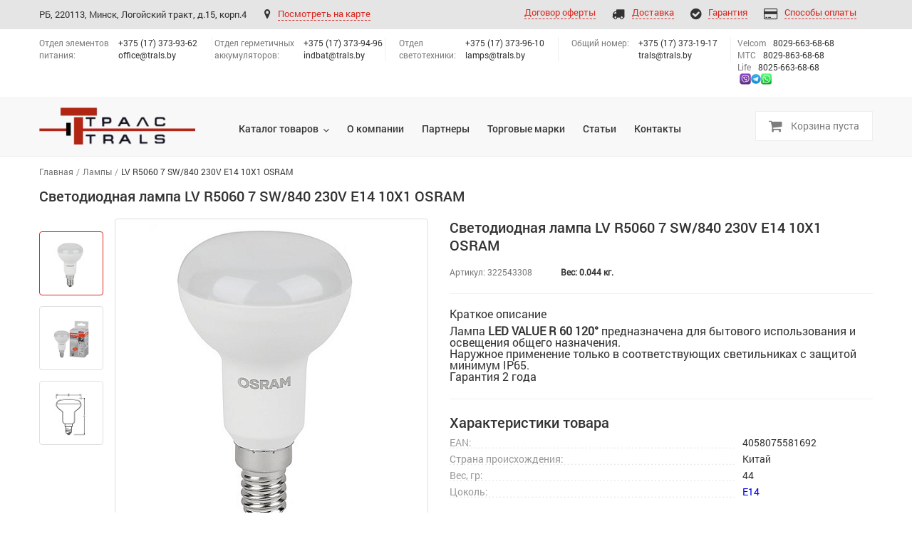

--- FILE ---
content_type: text/html; charset=UTF-8
request_url: https://trals.by/catalog/lampy/lv-r5060-7-sw-840-230v-e14-10x1-ru-osram/
body_size: 15335
content:
    <!DOCTYPE html>
      <!--[if lt IE 7]>
<html lang="ru" class="lt-ie9 lt-ie8 lt-ie7"><![endif]-->
      <!--[if IE 7]>
<html lang="ru" class="lt-ie9 lt-ie8"><![endif]-->
      <!--[if IE 8]>
<html lang="ru" class="lt-ie9"><![endif]-->
      <!--[if gt IE 8]><!-->
<html lang="ru">
    <!--<![endif]-->
    <head>
        <!-- Global site tag (gtag.js) - Google Ads: 957054142 -->
                        <!-- Global site tag (gtag.js) - Google Analytics -->
                        <!-- Yandex.Metrika counter -->
                <noscript>
            <div><img src="https://mc.yandex.ru/watch/53046055" style="position:absolute; left:-9999px;" alt=""/></div>
        </noscript>
        <!-- /Yandex.Metrika counter -->

        <meta http-equiv="Content-Type" content="text/html; charset=UTF-8" />
<meta name="robots" content="index, follow" />
<meta name="description" content="Продажа LV R5060 7 SW/840 230V E14 10X1 OSRAM. Лампа Cветодиодная. Цоколь: E14. Китай. Артикул: 322543308. Безналичный и наличный расчет. Цены от импортера. " />
<link rel="canonical" href="https://trals.by/catalog/lampy/lv-r5060-7-sw-840-230v-e14-10x1-ru-osram/" />
<script type="text/javascript" data-skip-moving="true">(function(w, d, n) {var cl = "bx-core";var ht = d.documentElement;var htc = ht ? ht.className : undefined;if (htc === undefined || htc.indexOf(cl) !== -1){return;}var ua = n.userAgent;if (/(iPad;)|(iPhone;)/i.test(ua)){cl += " bx-ios";}else if (/Windows/i.test(ua)){cl += ' bx-win';}else if (/Macintosh/i.test(ua)){cl += " bx-mac";}else if (/Linux/i.test(ua) && !/Android/i.test(ua)){cl += " bx-linux";}else if (/Android/i.test(ua)){cl += " bx-android";}cl += (/(ipad|iphone|android|mobile|touch)/i.test(ua) ? " bx-touch" : " bx-no-touch");cl += w.devicePixelRatio && w.devicePixelRatio >= 2? " bx-retina": " bx-no-retina";var ieVersion = -1;if (/AppleWebKit/.test(ua)){cl += " bx-chrome";}else if (/Opera/.test(ua)){cl += " bx-opera";}else if (/Firefox/.test(ua)){cl += " bx-firefox";}ht.className = htc ? htc + " " + cl : cl;})(window, document, navigator);</script>


<link href="/bitrix/js/ui/design-tokens/dist/ui.design-tokens.min.css?167153860421683" type="text/css"  rel="stylesheet" />
<link href="/bitrix/cache/css/s1/trals/page_242df007714979afea96265af52057d2/page_242df007714979afea96265af52057d2_v1.css?17258752481778" type="text/css"  rel="stylesheet" />
<link href="/bitrix/cache/css/s1/trals/template_3a52857daa65045f0f5992323a933684/template_3a52857daa65045f0f5992323a933684_v1.css?1740690167151668" type="text/css"  data-template-style="true" rel="stylesheet" />
<link href="/bitrix/panel/main/popup.min.css?172587300320774" type="text/css"  data-template-style="true"  rel="stylesheet" />







        <title>Купить Светодиодная лампа LV R5060 7 SW/840 230V E14 10X1 OSRAM (арт 322543308) в Минске</title>
        <meta http-equiv="X-UA-Compatible" content="IE=edge"/>
        <meta name="viewport" content="width=device-width, initial-scale=1.0"/>
                <link rel="shortcut icon" href="/local/templates/trals/favicon.png">
		<link rel="icon" href="https://trals.by/favicon.ico" type="image/x-icon">
        <!-- style include -->
                <!--[if lt IE 9]>
                    <![endif]-->
		  		        <!-- scrits include -->
                    </head>
<body>
    <div id="panel">
            </div>
    <!-- -->
<div class="bd-site">
    <div class="b-fixed-footer">
    <div class="b-footer-padding">
    <!-- // -->
    <!-- Мобильное меню -->
    <div class="mobile-aside mobile-aside__nav">
        <div class="mobile-aside__nav__header">
            <div class="mobile-aside__nav__close">
                <i></i> Закрыть
            </div>
        </div>
        <nav class="mobile-aside__nav__body">
            <ul class="mobile__menu">
                
                
                
                                <li class="has-children"><a href="javascript:void 0"
                                            class="selected">Каталог товаров</a>
                    <ul class="sub-menu">
                        
                                
                                
                                
                
                
                                    
                                                                                    <li><a
                                                        href="/catalog/aktsionnye-tovary/">Акционные товары</a></li>
                                        
                                    
                                
                                
                                
                
                
                                    
                                                                                    <li><a
                                                        href="/catalog/elementy-pitaniya/">Элементы питания</a></li>
                                        
                                    
                                
                                
                                
                
                
                                    
                                                                                    <li><a
                                                        href="/catalog/bytovye-akkumulyatory/">Аккумуляторы</a></li>
                                        
                                    
                                
                                
                                
                
                
                                    
                                                                                    <li class="item-selected"><a
                                                        href="/catalog/lampy/">Лампы</a></li>
                                        
                                    
                                
                                
                                
                
                
                                    
                                                                                    <li><a
                                                        href="/catalog/zaryadnye-ustroystva/">Зарядные устройства</a></li>
                                        
                                    
                                
                                
                                
                
                
                                    
                                                                                    <li><a
                                                        href="/catalog/industrialnye-akkumulyatory/">Герметичные аккумуляторы</a></li>
                                        
                                    
                                
                                
                                
                
                
                                    
                                                                                    <li><a
                                                        href="/catalog/tyagovye-akkumulyatory/">Тяговые аккумуляторы</a></li>
                                        
                                    
                                
                                
                                
                
                
                                    
                                                                                    <li><a
                                                        href="/catalog/svetilniki/">Светильники</a></li>
                                        
                                    
                                
                                
                                
                
                
                                    
                                                                                    <li><a
                                                        href="/catalog/svetodiodnye-lenti/">Светодиодные ленты и аксессуары</a></li>
                                        
                                    
                                
                                
                                
                
                
                                    
                                                                                    <li><a
                                                        href="/catalog/epra/">ЭПРА</a></li>
                                        
                                    
                                
                                
                                
                
                
                                    
                                                                                    <li><a
                                                        href="/catalog/multimetry/">Мультиметры</a></li>
                                        
                                    
                                
                                
                                
                
                
                                    
                                                                                    <li><a
                                                        href="/catalog/portativnye-zu/">Портативные аккумуляторы</a></li>
                                        
                                    
                                
                                
                                
                
                
                                    
                                                                                    <li><a
                                                        href="/catalog/invertory/">Автомобильные инверторы</a></li>
                                        
                                    
                                
                                
                                
                
                
                                    
                                                                                    <li><a
                                                        href="/catalog/fonari-i-soputstvuyushchie-tovary/">Фонари и сопутствующие товары</a></li>
                                        
                                    
                                
                                
                                
                
                
                                    
                                                                                    <li><a
                                                        href="/catalog/statsionarnye-akkumulyatory/">Стационарные аккумуляторы</a></li>
                                        
                                    
                                
                                
                                
                
                
                                    
                                                                                    <li><a
                                                        href="/catalog/servis-i-remont-akkumulyatorov/">Сервис и ремонт аккумуляторов</a></li>
                                        
                                    
                                
                                
                                
                
                
                                    
                                                                                    <li><a
                                                        href="/catalog/vosstanovlenie/">Аккумуляторы для электрических передвижных устройств</a></li>
                                        
                                    
                                
                                
                                
                                    </ul></li>                
                
                                    
                                                                                    <li><a href="/about/"
                                                   class="root-item">О компании</a>
                                            </li>
                                        
                                    
                                
                                
                                
                
                
                                    
                                                                                    <li><a href="/partners/"
                                                   class="root-item">Партнеры</a>
                                            </li>
                                        
                                    
                                
                                
                                
                
                
                                    
                                                                                    <li><a href="/trademarks/"
                                                   class="root-item">Торговые марки</a>
                                            </li>
                                        
                                    
                                
                                
                                
                
                
                                    
                                                                                    <li><a href="/articles/"
                                                   class="root-item">Статьи</a>
                                            </li>
                                        
                                    
                                
                                
                                
                
                
                                    
                                                                                    <li><a href="/contacts/"
                                                   class="root-item">Контакты</a>
                                            </li>
                                        
                                    
                                
                                
                                
                                                            </ul>
                        <ul class="mobile__submenu">
							<li><a href="/oferta/" class="header__top-nav-lnk"><span>Договор оферты</span></a></li>
                            <li><a href="/dostavka/" class="lnk-shipping header__top-nav-lnk"><span>Доставка</span></a></li>
                            <li><a href="/garantiya/" class="lnk-warranty header__top-nav-lnk"><span>Гарантия</span></a></li>
                            <li><a href="/sposoby-oplaty/" class="lnk-payments header__top-nav-lnk"><span>Способы оплаты</span></a></li>
                        </ul>
        </nav>
    </div>
    <!-- Мобильные контакты -->
    <div class="mobile-aside mobile-aside__contact">
        <div class="mobile-aside__contact__header">
            <div class="mobile-aside__contact__close">
                <i></i> Закрыть
            </div>
        </div>
        <div class="mobile-aside__contact__body">
            <div class="header__contact2">
    <div class="header__contact__label">Кликните на значок нужного мессенджера для диалога с менеджером:</div>
    <div class="flx-s">
        <a href="viber://chat?number=+375296636868">
            <image alt="Viber" style="padding-left:3px;" src="/images/viber_med.png"/>
        </a>
        <a href="tg://resolve?domain=tralsby">
            <image alt="Телеграм" src="/images/telegram_med.png"/>
        </a>
        <a href="whatsapp://send?phone=+375296636868">
            <image alt="Whatsup" src="/images/whatsup_med.png"/>
        </a>
    </div>
</div>
<ul class="header__contact">
    <li id="velcom">
        <div class="header__contact__label"><img alt="Velcom" src="/images/velcom.jpg"
                                                 style="display:inline;margin-top:0px;margin-bottom:0px"/>Velcom:
        </div>
        <div class="header__contact__data"><a href="tel:+375296636868"
                                              title="">8029-663-68-68</a>
        </div>
    </li>
    <li id="mts">
        <div class="header__contact__label"><img alt="МТС" src="/images/mts.jpg"
                                                 style="display:inline;margin-top:0px;margin-bottom:0px"/>МТС:
        </div>
        <div class="header__contact__data"><a href="tel:+375298636868"
                                              title="">8029-863-68-68</a>
        </div>
     </li>
     <li id="life">
		 <div class="header__contact__label"><img alt="Life" src="/images/life.png"
                                                 style="display:inline;margin-top:0px;margin-bottom:0px"/>Life:
        </div>
        <div class="header__contact__data"><a href="tel:+375256636868"
                                              title="">8025-663-68-68</a>
        </div>
    </li>

                    <li id="bx_3218110189_6">
            <div class="header__contact__label">Отдел элементов <br>питания:</div>
            <div class="header__contact__data"><a href="tel:+375173739362"
                                                  title="">+375 (17) 373-93-62</a>
                <br><br><a
                        href="mailto:office@trals.by">office@trals.by</a>
            </div>
        </li>
                    <li id="bx_3218110189_7">
            <div class="header__contact__label">Отдел герметичных <br>аккумуляторов:</div>
            <div class="header__contact__data"><a href="tel:+375173739496"
                                                  title="">+375 (17) 373-94-96</a>
                <br><br><a
                        href="mailto:indbat@trals.by">indbat@trals.by</a>
            </div>
        </li>
                    <li id="bx_3218110189_8">
            <div class="header__contact__label">Отдел<br> светотехники:</div>
            <div class="header__contact__data"><a href="tel:+375173739610"
                                                  title="">+375 (17) 373-96-10</a>
                <br><br><a
                        href="mailto:lamps@trals.by">lamps@trals.by</a>
            </div>
        </li>
                    <li id="bx_3218110189_9">
            <div class="header__contact__label">Общий номер: <br>&nbsp;</div>
            <div class="header__contact__data"><a href="tel:+375173731917"
                                                  title="">+375 (17) 373-19-17</a>
                <br><br><a
                        href="mailto:trals@trals.by">trals@trals.by</a>
            </div>
        </li>
    
</ul>            <div class="header__address address">
                <p>Pеспублика Беларусь, 220113, Минск, <br>Логойский тракт, д.15, корп.4</p>
<a href="#fb-map" class="address__map js-open-modal"
   title=""><span>Посмотреть на карте</span></a>
            </div>
        </div>
    </div>

    <header class="header">
        <!-- Шапка верх -->
        <div class="header__top-nav mob-hidden">
    <div class="container">
        <div class="header__top-nav-left">
            <div class="header__top-nav-address">
                PБ, 220113, Минск, Логойский тракт, д.15, корп.4            </div>
            <a href="#fb-map" class="address__map js-open-modal" title=""><span>Посмотреть на карте</span></a>
        </div>
        <!--    <a href="#" class="lnk-warranty header__top-nav-lnk"><span>Гарантия</span></a>-->
<!--    <a href="#" class="lnk-payments header__top-nav-lnk"><span>Способы оплаты</span></a>-->

<div class="header__top-nav-right">
	        <a href="" class=" header__top-nav-lnk"><span> </span></a>
		
	        <a href="/oferta/" class=" header__top-nav-lnk"><span>Договор оферты</span></a>
		
	        <a href="/dostavka/" class="lnk-shipping header__top-nav-lnk"><span>Доставка</span></a>
		
	        <a href="/garantiya/" class="lnk-warranty header__top-nav-lnk"><span>Гарантия</span></a>
		
	        <a href="/sposoby-oplaty/" class="lnk-payments header__top-nav-lnk"><span>Способы оплаты</span></a>
		
</div>
    </div>
</div>
<div class="header__top">
    <div class="container">
        <ul class="header__contact flex">
                                            <li  id="bx_651765591_6">
                    <div class="header__contact__label">Отдел элементов <br>питания:</div>
                    <div class="header__contact__data">+375 (17) 373-93-62 <br><a href="mailto:office@trals.by" title="">office@trals.by</a>
                    </div>
                </li>
                                            <li  id="bx_651765591_7">
                    <div class="header__contact__label">Отдел герметичных <br>аккумуляторов:</div>
                    <div class="header__contact__data">+375 (17) 373-94-96 <br><a href="mailto:indbat@trals.by" title="">indbat@trals.by</a>
                    </div>
                </li>
                                            <li  id="bx_651765591_8">
                    <div class="header__contact__label">Отдел<br> светотехники:</div>
                    <div class="header__contact__data">+375 (17) 373-96-10 <br><a href="mailto:lamps@trals.by" title="">lamps@trals.by</a>
                    </div>
                </li>
                                            <li  id="bx_651765591_9">
                    <div class="header__contact__label">Общий номер: <br>&nbsp;</div>
                    <div class="header__contact__data">+375 (17) 373-19-17 <br><a href="mailto:trals@trals.by" title="">trals@trals.by</a>
                    </div>
                </li>
            			<li  id="5">
				&nbsp;&nbsp;&nbsp;<div class="header__contact__label">Velcom</div><div class="header__contact__data">8029-663-68-68</div><br>
                 &nbsp;&nbsp;&nbsp;<div class="header__contact__label">МТС</div><div class="header__contact__data">8029-863-68-68</div><br>
                 &nbsp;&nbsp;&nbsp;<div class="header__contact__label">Life</div><div class="header__contact__data">8025-663-68-68</div><br>
&nbsp;&nbsp;&nbsp;<div style="text-align:right"><a href="viber://chat?number=+375296636868"><image alt="Ссылка на Viber"style="padding-left:3px;" src="/images/viber_small.png"/></a><a href="tg://resolve?domain=tralsby"><image alt="Ссылка на Telegram" src="/images/telegram_small.png"/></a><a  href="whatsapp://send?phone=+375296636868"><image alt="Ссылка на Whatsup" src="/images/whatsup_small.png"/></a></div>
                </li>
        </ul>

    </div>
</div>        <!-- Шапка низ + меню -->
        <div class="header__center clearfix">
            <div class="container">
                <div class="flex">
                    <div class="mobile-trigger">
                        <i></i><span>Меню</span>
                    </div>
                    <a href="/" class="header__logo" title="">
                        <img alt="На главную" src="/local/templates/trals/images/i/pic-logo.png" alt="">
                    </a>
                    
<ul class="header__menu">

	
	
					<li class="has-children" ><a href="javascript:void 0" class="selected">Каталог товаров</a>
				<ul  class="sub-menu">
		
	
	

	
	
		
							<li><a href="/catalog/aktsionnye-tovary/">Акционные товары</a></li>
			
		
	
	

	
	
		
							<li><a href="/catalog/elementy-pitaniya/">Элементы питания</a></li>
			
		
	
	

	
	
		
							<li><a href="/catalog/bytovye-akkumulyatory/">Аккумуляторы</a></li>
			
		
	
	

	
	
		
							<li class="item-selected"><a href="/catalog/lampy/">Лампы</a></li>
			
		
	
	

	
	
		
							<li><a href="/catalog/zaryadnye-ustroystva/">Зарядные устройства</a></li>
			
		
	
	

	
	
		
							<li><a href="/catalog/industrialnye-akkumulyatory/">Герметичные аккумуляторы</a></li>
			
		
	
	

	
	
		
							<li><a href="/catalog/tyagovye-akkumulyatory/">Тяговые аккумуляторы</a></li>
			
		
	
	

	
	
		
							<li><a href="/catalog/svetilniki/">Светильники</a></li>
			
		
	
	

	
	
		
							<li><a href="/catalog/svetodiodnye-lenti/">Светодиодные ленты и аксессуары</a></li>
			
		
	
	

	
	
		
							<li><a href="/catalog/epra/">ЭПРА</a></li>
			
		
	
	

	
	
		
							<li><a href="/catalog/multimetry/">Мультиметры</a></li>
			
		
	
	

	
	
		
							<li><a href="/catalog/portativnye-zu/">Портативные аккумуляторы</a></li>
			
		
	
	

	
	
		
							<li><a href="/catalog/invertory/">Автомобильные инверторы</a></li>
			
		
	
	

	
	
		
							<li><a href="/catalog/fonari-i-soputstvuyushchie-tovary/">Фонари и сопутствующие товары</a></li>
			
		
	
	

	
	
		
							<li><a href="/catalog/statsionarnye-akkumulyatory/">Стационарные аккумуляторы</a></li>
			
		
	
	

	
	
		
							<li><a href="/catalog/servis-i-remont-akkumulyatorov/">Сервис и ремонт аккумуляторов</a></li>
			
		
	
	

	
	
		
							<li><a href="/catalog/vosstanovlenie/">Аккумуляторы для электрических передвижных устройств</a></li>
			
		
	
	

			</ul></li>	
	
		
							<li><a href="/about/" class="root-item">О компании</a></li>
			
		
	
	

	
	
		
							<li><a href="/partners/" class="root-item">Партнеры</a></li>
			
		
	
	

	
	
		
							<li><a href="/trademarks/" class="root-item">Торговые марки</a></li>
			
		
	
	

	
	
		
							<li><a href="/articles/" class="root-item">Статьи</a></li>
			
		
	
	

	
	
		
							<li><a href="/contacts/" class="root-item">Контакты</a></li>
			
		
	
	


</ul>
                    <div class="header__address address">
                        <div class="mobile-address-trigger">
                            <i></i>
                        </div>
                            <a href="/basket/" class="header__basket">
        <i class="fa fa-shopping-cart header__basket-ico" aria-hidden="true"></i>
        <span class="header__basket-value_no_red">Корзина пуста</span>
        <br>
    </a>
                        <!--                        -->                    </div>
                </div>
            </div>
        </div>
    </header>
    <div class="main">
    <div class="container">
    <!-- Хлебные крошки -->
    <ul class="breadcrums" itemprop="http://schema.org/breadcrumb" itemscope itemtype="http://schema.org/BreadcrumbList">
			<li class="bx-breadcrumb-item" id="bx_breadcrumb_0" itemprop="itemListElement" itemscope itemtype="http://schema.org/ListItem">
				<a class="bx-breadcrumb-item-link" itemprop="item" href="/" title="Главная" itemprop="url">
					<span class="bx-breadcrumb-item-text" itemprop="name">Главная</span>
				</a>
				<meta itemprop="position" content="1" />
			</li>
			<li class="bx-breadcrumb-item" id="bx_breadcrumb_1" itemprop="itemListElement" itemscope itemtype="http://schema.org/ListItem">
				<a class="bx-breadcrumb-item-link" itemprop="item" href="/catalog/lampy/" title="Лампы" itemprop="url">
					<span class="bx-breadcrumb-item-text" itemprop="name">Лампы</span>
				</a>
				<meta itemprop="position" content="2" />
			</li>
			<li class="bx-breadcrumb-item" itemprop="itemListElement" itemscope itemtype="http://schema.org/ListItem">
				<span class="bx-breadcrumb-item-text" itemprop="name">LV R5060 7 SW/840 230V E14 10X1 OSRAM</span>
				<meta itemprop="position" content="3" />
			</li></ul>        <h1>Светодиодная лампа LV R5060 7 SW/840 230V E14 10X1 OSRAM</h1>
        
        <!--<br>-->
<!--<br>-->
<!--    добавить класс product-item_sale для товаров по акции       -->
<div class="single-product ">
    <div class="single-product__top row">
        <div class="width-48">
            <div class="tovar-picts">
                <div class="tovar-picts__slider-wr">
                                            <div class="slider-for">
                                                            <div>
                                    <a
                                            rel="example_group"
                                            href="/upload/iblock/71b/ckmt96mvdwinrl11601kt5azz4brar70.jpg"
                                            class="js-img-modal"
                                            title="">
                                        <img src="[data-uri]"
                                             class="lazyload"
                                             data-src="/upload/resize_cache/iblock/71b/430_430_1/ckmt96mvdwinrl11601kt5azz4brar70.jpg" alt=""/>
                                    </a>
                                    <!--    добавить класс active для товаров по акции       -->
                                    <div class="label-sale ">Акция
                                    </div>

                                </div>
                                                            <div>
                                    <a
                                            rel="example_group"
                                            href="/upload/iblock/c88/yc95lcyvx4zixjtxc39tsnfmfzv0i6rz.jpg"
                                            class="js-img-modal"
                                            title="">
                                        <img src="[data-uri]"
                                             class="lazyload"
                                             data-src="/upload/resize_cache/iblock/c88/430_430_1/yc95lcyvx4zixjtxc39tsnfmfzv0i6rz.jpg" alt=""/>
                                    </a>
                                    <!--    добавить класс active для товаров по акции       -->
                                    <div class="label-sale ">Акция
                                    </div>

                                </div>
                                                            <div>
                                    <a
                                            rel="example_group"
                                            href="/upload/iblock/2e7/ndsji60dlhi2rttaxio7novm3jpddfz1.jpg"
                                            class="js-img-modal"
                                            title="">
                                        <img src="[data-uri]"
                                             class="lazyload"
                                             data-src="/upload/iblock/2e7/ndsji60dlhi2rttaxio7novm3jpddfz1.jpg" alt=""/>
                                    </a>
                                    <!--    добавить класс active для товаров по акции       -->
                                    <div class="label-sale ">Акция
                                    </div>

                                </div>
                                                    </div>
                        <div class="slider-nav">
                                                            <div><img src="[data-uri]"
                                          data-src="/upload/resize_cache/iblock/71b/70_70_1/ckmt96mvdwinrl11601kt5azz4brar70.jpg" class="lazyload" alt=""/></div>
                                                            <div><img src="[data-uri]"
                                          data-src="/upload/resize_cache/iblock/c88/70_70_1/yc95lcyvx4zixjtxc39tsnfmfzv0i6rz.jpg" class="lazyload" alt=""/></div>
                                                            <div><img src="[data-uri]"
                                          data-src="/upload/resize_cache/iblock/2e7/70_70_1/ndsji60dlhi2rttaxio7novm3jpddfz1.jpg" class="lazyload" alt=""/></div>
                                                    </div>
                                    </div>
            </div>
        </div>
        <div class="width-52">
            <div class="likeh1 mob-hidden">Светодиодная лампа LV R5060 7 SW/840 230V E14 10X1 OSRAM            </div>

            <div class="product-subtitle-wrap">
                <div class="sku">
                                            Артикул: <span>322543308</span>
                                    </div>
                <div class="product-weight">
                                            Вес: 0.044 кг.
                                    </div>&nbsp;
            </div>


                                        <div class="short-desc">
                    <h3>Краткое описание</h3>
                    Лампа <b>LED VALUE R 60 120° </b>предназначена для бытового использования и освещения общего назначения.<br>
 Наружное применение только в соответствующих светильниках с защитой минимум IP65.<br>
Гарантия 2 года                </div>
                                                    <div class="options-data">
                    <h2>Характеристики товара</h2>
                    <ul class="options-data__list">
                                                        <li class="clearfix">
                                    <div class="left">
                                                                                EAN:</div>
                                    <div class="right">
                                                                                    4058075581692                                                                            </div>
                                </li>
                                                                <li class="clearfix">
                                    <div class="left">
                                                                                Страна происхождения:</div>
                                    <div class="right">
                                                                                    Китай                                                                            </div>
                                </li>
                                                                <li class="clearfix">
                                    <div class="left">
                                                                                Вес, гр:</div>
                                    <div class="right">
                                                                                    44                                                                            </div>
                                </li>
                                                                <li class="clearfix">
                                    <div class="left">
                                                                                Цоколь:</div>
                                    <div class="right">
                                                                                    <a class="a-filter" href="/catalog/lampy/filter/prop_socle-is-e14/apply/">E14</a>
                                                                            </div>
                                </li>
                                                    </ul>
                </div>
                <br>
                        <div class="price">
                                                                <ul class="price__list">
					                     <li><b style="color: #333;">Цена для юр.лиц за шт с НДС <!--<span>-%--></b></span>
                        <div class="right">
                            <b>                                    <span class="right__old-price" style="color: #999;
                                                                 font-size: 12px;
                                                                text-decoration: line-through;
                                                                text-align: right;
                                                                line-height: 13px;
                                                                position: unset;">
                                     руб.
                                </span>
                                    5.40 руб.
                                </b>
                        </div>
                    </li>
                         <li><b style="color: #333;">Цена для физ.лиц за шт с НДС <!--<span>-%--></b></span>
                             <div class="right">
                                 <b>5.40 руб.</b>
                             </div>
                         </li>
                         					
					                                                                <li>Остатки товара
                            <div class="right">50-100 штук</div>
                        </li>
                                                                <li><span> Заказ кратный упаковкам</span>
                            <div class="right">
								<span>
									<!--									--><!--									-->                                    1								</span>
                            </div>
                        </li>
                                        <li>
                                                <form action="" method="post" name="" class="products-item__form price__list-count-form">
                                                            <div class="form-count">
                                    <span class="form-count__btn form-count__btn-minus"></span>

                                    <input type="text" class="form-count__value"
                                           data-max-value="84"
                                           value="1"
                                           data-ratio='1'
                                           data-id="7238"
                                    >
                                    <span class="form-count__btn form-count__btn-plus"></span>
                                </div>
                                                                                                
                                                                <!--
                                <input type="submit" onclick="countRabbits()" class="form-count__submit toIssue" value="Оформить">
                                                            <input type="submit" class="form-count__submit toBasket" value="В корзину" ">
                                                            <input type="submit" class="form-count__submit toBasket" value="В корзину" ">
                            -->                                                                                                            <input type="submit" class="form-count__submit toBasket" value="В корзину">
                                                                                                                                                    </form>
                    </li>
                </ul>
            </div>
                    </div>
    </div>
    <div class="single-product__options">
                    <div class="long-desc">
                <h2>Описание товара</h2>
                Номинальное напряжение&nbsp;&nbsp;&nbsp;&nbsp;220…240 В<br />
Рабочая частота&nbsp;&nbsp;&nbsp;&nbsp;50…60 Hz<br />
Индекс цветопередачи Ra&nbsp;&nbsp;&nbsp;&nbsp;≥80<br />
Световая отдача&nbsp;&nbsp;&nbsp;&nbsp;80 lm/W<br />
Диапазон температуры окружающей среды&nbsp;&nbsp;&nbsp;&nbsp;-20…&#43;40 °C<br />
Стандартное отклонение эллипса соотв.&nbsp;&nbsp;&nbsp;&nbsp;≤6 sdcm<br />
Количество циклов переключения&nbsp;&nbsp;&nbsp;&nbsp;100 000<br />
Класс энергопотребления&nbsp;&nbsp;&nbsp;&nbsp;A&#43;<br />
Энергопотребление&nbsp;&nbsp;&nbsp;&nbsp;7 кВт⋅ч/1000 ч            </div>
                                    <div class="options-data">
                <h2>Полные характеристики товара</h2>
                <ul class="options-data__list">
                                                <li class="clearfix">
                                <div class="left">
                                                                        Страна происхождения :</div>
                                                                    <div class="right">
                                                                                    Китай                                                                            </div>
                                                                </li>
                                                        <li class="clearfix">
                                <div class="left">
                                                                        Цоколь :</div>
                                                                    <div class="right">
                                                                                    <a class="a-filter" href="/catalog/lampy/filter/prop_socle-is-e14/apply/">E14</a>
                                                                            </div>
                                                                </li>
                                                        <li class="clearfix">
                                <div class="left">
                                                                        Тип лампы :</div>
                                                                    <div class="right">
                                                                                    <a class="a-filter" href="/catalog/lampy/filter/prop_tip-is-svetodiodnye-led/apply/">Cветодиодная</a>
                                                                            </div>
                                                                </li>
                                                        <li class="clearfix">
                                <div class="left">
                                                                        Цвет лампы :</div>
                                                                    <div class="right">
                                                                                    <a class="a-filter" href="/catalog/lampy/filter/prop_temp_color-is-neutral_white/apply/">Нейтральный белый</a>
                                                                            </div>
                                                                </li>
                                                        <li class="clearfix">
                                <div class="left">
                                                                        Колба/Применение :</div>
                                                                    <div class="right">
                                                                                    Направленного света                                                                            </div>
                                                                </li>
                                                        <li class="clearfix">
                                <div class="left">
                                    <div class="hint"><i></i><div>Мощность в ваттах</div></div>                                    Мощность, Вт :</div>
                                                                    <div class="right">
                                                                                    7                                                                            </div>
                                                                </li>
                                                        <li class="clearfix">
                                <div class="left">
                                                                        Напряжение лампы, В :</div>
                                                                    <div class="right">
                                                                                    220                                                                            </div>
                                                                </li>
                                                        <li class="clearfix">
                                <div class="left">
                                                                        Типоразмер лампы :</div>
                                                                    <div class="right">
                                                                                    <a class="a-filter" href="/catalog/lampy/filter/type_lamp2-is-r50/apply/">R50</a>
                                                                            </div>
                                                                </li>
                                                        <li class="clearfix">
                                <div class="left">
                                                                        Срок службы, часы :</div>
                                                                    <div class="right">
                                                                                    25 000                                                                            </div>
                                                                </li>
                                                        <li class="clearfix">
                                <div class="left">
                                    <div class="hint"><i></i><div>Цветовая температура в Кельвинах</div></div>                                    Цветовая температура, К :</div>
                                                                    <div class="right">
                                                                                    4000                                                                            </div>
                                                                </li>
                                                        <li class="clearfix">
                                <div class="left">
                                                                        Замена :</div>
                                                                    <div class="right">
                                                                                    60 Вт                                                                            </div>
                                                                </li>
                                                        <li class="clearfix">
                                <div class="left">
                                    <div class="hint"><i></i><div>Световой поток в люменах</div></div>                                    Световой поток, лм :</div>
                                                                    <div class="right">
                                                                                    560                                                                            </div>
                                                                </li>
                                                        <li class="clearfix">
                                <div class="left">
                                                                        Угол излучения :</div>
                                                                    <div class="right">
                                                                                    120°                                                                            </div>
                                                                </li>
                                                        <li class="clearfix">
                                <div class="left">
                                                                        Размеры ДxШxВ, мм :</div>
                                                                    <div class="right">
                                                                                    86 х Ø 50                                                                            </div>
                                                                </li>
                                                        <li class="clearfix">
                                <div class="left">
                                    <div class="hint"><i></i><div>Бренд товара</div></div>                                    Бренд :</div>
                                                                    <div class="right">
                                                                                    <a class="a-filter" href="/catalog/lampy/filter/brand-is-osram/apply/">OSRAM</a>
                                                                            </div>
                                                                </li>
                                            </ul>
            </div>
            </div>
        
</div>
    </div>
    </div>
<!-- -->
</div>
</div>
<!-- // -->

<footer class="footer">
    <!-- Подвал верх -->
    <div class="footer__top">
        <div class="container">
            <div id="back_top" class="back_top"></div>
            <div class="row">
                <div class="width-28">
                    <a href="/" class="mob-hidden footer__logo" title="">
                        <img alt="На главную" src="/local/templates/trals/images/i/pic-logo.png" alt="">
                    </a>
                    <p>Компания ОДО «Тралс». Свидетельство о гос.регистрации №0010894 от 14 июля 2000 г.<br> УНП 600269064.  
Способы оплаты: безналичный расчет, наличный расчет, платежные карты
<br>Дата регистрации в Торговом реестре РБ 24.06.2019
</p>                </div>
                <div class="width-72">
                    <nav class="footer__nav">
    <ul class="footer__menu clearfix">
        
        
        
                <li class="has-children"><a href="javascript:void 0"
                                    class="selected">Каталог товаров</a>
            <ul class="sub-menu">
                
                        
                        
                        
        
        
                            
                                                                    <li><a
                                                href="/catalog/aktsionnye-tovary/">Акционные товары</a></li>
                                
                            
                        
                        
                        
        
        
                            
                                                                    <li><a
                                                href="/catalog/elementy-pitaniya/">Элементы питания</a></li>
                                
                            
                        
                        
                        
        
        
                            
                                                                    <li><a
                                                href="/catalog/bytovye-akkumulyatory/">Аккумуляторы</a></li>
                                
                            
                        
                        
                        
        
        
                            
                                                                    <li class="item-selected"><a
                                                href="/catalog/lampy/">Лампы</a></li>
                                
                            
                        
                        
                        
        
        
                            
                                                                    <li><a
                                                href="/catalog/zaryadnye-ustroystva/">Зарядные устройства</a></li>
                                
                            
                        
                        
                        
        
        
                            
                                                                    <li><a
                                                href="/catalog/industrialnye-akkumulyatory/">Герметичные аккумуляторы</a></li>
                                
                            
                        
                        
                        
        
        
                            
                                                                    <li><a
                                                href="/catalog/tyagovye-akkumulyatory/">Тяговые аккумуляторы</a></li>
                                
                            
                        
                        
                        
        
        
                            
                                                                    <li><a
                                                href="/catalog/svetilniki/">Светильники</a></li>
                                
                            
                        
                        
                        
        
        
                            
                                                                    <li><a
                                                href="/catalog/svetodiodnye-lenti/">Светодиодные ленты и аксессуары</a></li>
                                
                            
                        
                        
                        
        
        
                            
                                                                    <li><a
                                                href="/catalog/epra/">ЭПРА</a></li>
                                
                            
                        
                        
                        
        
        
                            
                                                                    <li><a
                                                href="/catalog/multimetry/">Мультиметры</a></li>
                                
                            
                        
                        
                        
        
        
                            
                                                                    <li><a
                                                href="/catalog/portativnye-zu/">Портативные аккумуляторы</a></li>
                                
                            
                        
                        
                        
        
        
                            
                                                                    <li><a
                                                href="/catalog/invertory/">Автомобильные инверторы</a></li>
                                
                            
                        
                        
                        
        
        
                            
                                                                    <li><a
                                                href="/catalog/fonari-i-soputstvuyushchie-tovary/">Фонари и сопутствующие товары</a></li>
                                
                            
                        
                        
                        
        
        
                            
                                                                    <li><a
                                                href="/catalog/statsionarnye-akkumulyatory/">Стационарные аккумуляторы</a></li>
                                
                            
                        
                        
                        
        
        
                            
                                                                    <li><a
                                                href="/catalog/servis-i-remont-akkumulyatorov/">Сервис и ремонт аккумуляторов</a></li>
                                
                            
                        
                        
                        
        
        
                            
                                                                    <li><a
                                                href="/catalog/vosstanovlenie/">Аккумуляторы для электрических передвижных устройств</a></li>
                                
                            
                        
                        
                        
                    </ul></li>        
        
                            
                                                                    <li><a href="/about/"
                                           class="root-item">О компании</a>
                                    </li>
                                
                            
                        
                        
                        
        
        
                            
                                                                    <li><a href="/partners/"
                                           class="root-item">Партнеры</a>
                                    </li>
                                
                            
                        
                        
                        
        
        
                            
                                                                    <li><a href="/trademarks/"
                                           class="root-item">Торговые марки</a>
                                    </li>
                                
                            
                        
                        
                        
        
        
                            
                                                                    <li><a href="/articles/"
                                           class="root-item">Статьи</a>
                                    </li>
                                
                            
                        
                        
                        
        
        
                            
                                                                    <li><a href="/contacts/"
                                           class="root-item">Контакты</a>
                                    </li>
                                
                            
                        
                        
                        
                        
                    </ul>
                    </nav>
                    <ul class="footer__contact flex">
                        <li class="address">
                            <div class="title">Адрес:</div>
<p>Pеспублика Беларусь, 220113, Минск, <br>Логойский тракт, д.15, корп.4</p>
<a href="#fb-map" class="address__map js-open-modal"
   title=""><span>Посмотреть на карте</span></a>                        </li>
                        <li>
                            <div class="title">Время работы:</div>
<p>понедельник — пятница: <span>с 9:00 до 16:45</span><br>суббота, воскресенье: <span>выходной</span></p>                        </li>
                        <li>
                            <div class="title">Общий номер:</div>
<p>+375 (17) 373-93-62<br>trals@trals.by</p>
<img width="90" alt="logo_erip_small.jpg" src="/upload/medialibrary/786/78677dab9120f3165c350d935a23dfac.jpg" height="60" title="logo_erip_small.jpg">                        </li>

                    </ul>
                </div>
            </div>
        </div>
    </div>
    <!-- Подвал копирайт -->
    <div class="footer__copyright">
        <div class="container">
                <div class="flex">
	<p>
		© 1994-2025 ОДО "Тралс"». Все права защищены | <a style="color: #969696;text-decoration: none;border: 0px;" href="https://cropas.by/">Продвижение сайта</a>
	</p>
 <a class="go-site-map" href="/site-map/" title="">Карта сайта</a>
</div>
<br>        </div>
    </div>
</footer>

<!-- -->
</div>
<!-- // -->


<!-- Модальная карта -->
<div id="fb-map" class="g-modal-win" style="display: none;">
    <div class="g-modal-win__content">
<img  alt="Вход в Тралс" src="/upload/medialibrary/d50/d50e6d292b6d159210640dfce84241d6.jpg" title="enter.png"><br>
        <div class="modal__address">
<address>
<p>ОДО Тралс</p>
<p>220113, Минск</p>
	<p>Логойский тракт,15/4</p>
<p>Беларусь</p>
</address>

<span>Адрес:</span> Республика Беларусь, индекс 220113, г.Минск, Логойский тракт,
            д.15, корп.4
        </div>
        <div id="ya-map2" class="ya-map">
</div>
        <div class="clearfix">
            <div class="modal__phone">
                <div class="title">Номера телефонов:</div>
                <p>Отдел элементов питания: <a href="tel:+37517312693133"
                                                     title="">+375 (17) 373-93-62</a>
                    <br class="mob-hidden2">Отдел
                    герметичных аккумуляторов: <a href="tel:+375172693155" title="">+375 (17) 373-94-96</a>
                    <br class="mob-hidden2">
                    Отдел светотехники: <a href="tel:+375172693144"
                                                            title="">+375 (17) 373-96-10</a> <br
                            class="mob-hidden2">Общий номер: <a href="tel:+375172101917" title="">+375 (17) 373-19-17</a>
	<br class="mob-hidden2"><img alt="Velcom" src="/images/velcom.jpg" style="display:inline;margin-top:0px;margin-bottom:0px"/>Velcom: <a href="tel:+375296636868"
                                                         title="">8029-663-68-68</a>

		<br class="mob-hidden2"><img alt="МТС" src="/images/mts.jpg" style="display:inline;margin-top:0px;margin-bottom:0px"/>МТС: <a href="tel:+375298636868"
                                                          title="">8029-863-68-68</a>
					<br class="mob-hidden2"><img alt="Life" src="/images/life.png" style="display:inline;margin-top:0px;margin-bottom:0px"/>МТС: <a href="tel:+375256636868"
                                                         title="">8025-663-68-68</a>
                </p>
            </div>
            <div class="modal__time">
                <div class="title">Время работы:</div>
                <p>понедельник — пятница: <span>с 9:00 до 17:00</span><br>суббота, воскресенье:
                    <span>выходной</span></p>
            </div>
        </div>
    </div>
</div>

<script async src="https://www.googletagmanager.com/gtag/js?id=AW-957054142"></script>
<script>
            window.dataLayer = window.dataLayer || [];

            function gtag() {
                dataLayer.push(arguments);
            }

            gtag('js', new Date());

            gtag('config', 'AW-957054142');
        </script>
<script async src="https://www.googletagmanager.com/gtag/js?id=UA-65775906-1"></script>
<script>
            window.dataLayer = window.dataLayer || [];

            function gtag() {
                dataLayer.push(arguments);
            }

            gtag('js', new Date());

            gtag('config', 'UA-65775906-1');
        </script>
<script type="text/javascript">
            (function (m, e, t, r, i, k, a) {
                m[i] = m[i] || function () {
                    (m[i].a = m[i].a || []).push(arguments)
                };
                m[i].l = 1 * new Date();
                k = e.createElement(t), a = e.getElementsByTagName(t)[0], k.async = 1, k.src = r, a.parentNode.insertBefore(k, a)
            })
            (window, document, "script", "https://mc.yandex.ru/metrika/tag.js", "ym");

            ym(53046055, "init", {
                clickmap: true,
                trackLinks: true,
                accurateTrackBounce: true,
                webvisor: true
            });
        </script>
<script type="text/javascript">if(!window.BX)window.BX={};if(!window.BX.message)window.BX.message=function(mess){if(typeof mess==='object'){for(let i in mess) {BX.message[i]=mess[i];} return true;}};</script>
<script type="text/javascript">(window.BX||top.BX).message({'JS_CORE_LOADING':'Загрузка...','JS_CORE_NO_DATA':'- Нет данных -','JS_CORE_WINDOW_CLOSE':'Закрыть','JS_CORE_WINDOW_EXPAND':'Развернуть','JS_CORE_WINDOW_NARROW':'Свернуть в окно','JS_CORE_WINDOW_SAVE':'Сохранить','JS_CORE_WINDOW_CANCEL':'Отменить','JS_CORE_WINDOW_CONTINUE':'Продолжить','JS_CORE_H':'ч','JS_CORE_M':'м','JS_CORE_S':'с','JSADM_AI_HIDE_EXTRA':'Скрыть лишние','JSADM_AI_ALL_NOTIF':'Показать все','JSADM_AUTH_REQ':'Требуется авторизация!','JS_CORE_WINDOW_AUTH':'Войти','JS_CORE_IMAGE_FULL':'Полный размер'});</script><script type="text/javascript" src="/bitrix/js/main/core/core.min.js?1725873003220366"></script><script>BX.setJSList(['/bitrix/js/main/core/core_ajax.js','/bitrix/js/main/core/core_promise.js','/bitrix/js/main/polyfill/promise/js/promise.js','/bitrix/js/main/loadext/loadext.js','/bitrix/js/main/loadext/extension.js','/bitrix/js/main/polyfill/promise/js/promise.js','/bitrix/js/main/polyfill/find/js/find.js','/bitrix/js/main/polyfill/includes/js/includes.js','/bitrix/js/main/polyfill/matches/js/matches.js','/bitrix/js/ui/polyfill/closest/js/closest.js','/bitrix/js/main/polyfill/fill/main.polyfill.fill.js','/bitrix/js/main/polyfill/find/js/find.js','/bitrix/js/main/polyfill/matches/js/matches.js','/bitrix/js/main/polyfill/core/dist/polyfill.bundle.js','/bitrix/js/main/core/core.js','/bitrix/js/main/polyfill/intersectionobserver/js/intersectionobserver.js','/bitrix/js/main/lazyload/dist/lazyload.bundle.js','/bitrix/js/main/polyfill/core/dist/polyfill.bundle.js','/bitrix/js/main/parambag/dist/parambag.bundle.js']);
</script>
<script type="text/javascript">(window.BX||top.BX).message({'pull_server_enabled':'Y','pull_config_timestamp':'1632402818','pull_guest_mode':'N','pull_guest_user_id':'0'});(window.BX||top.BX).message({'PULL_OLD_REVISION':'Для продолжения корректной работы с сайтом необходимо перезагрузить страницу.'});</script>
<script type="text/javascript">(window.BX||top.BX).message({'JS_CORE_LOADING':'Загрузка...','JS_CORE_NO_DATA':'- Нет данных -','JS_CORE_WINDOW_CLOSE':'Закрыть','JS_CORE_WINDOW_EXPAND':'Развернуть','JS_CORE_WINDOW_NARROW':'Свернуть в окно','JS_CORE_WINDOW_SAVE':'Сохранить','JS_CORE_WINDOW_CANCEL':'Отменить','JS_CORE_WINDOW_CONTINUE':'Продолжить','JS_CORE_H':'ч','JS_CORE_M':'м','JS_CORE_S':'с','JSADM_AI_HIDE_EXTRA':'Скрыть лишние','JSADM_AI_ALL_NOTIF':'Показать все','JSADM_AUTH_REQ':'Требуется авторизация!','JS_CORE_WINDOW_AUTH':'Войти','JS_CORE_IMAGE_FULL':'Полный размер'});</script>
<script type="text/javascript">(window.BX||top.BX).message({'LANGUAGE_ID':'ru','FORMAT_DATE':'DD.MM.YYYY','FORMAT_DATETIME':'DD.MM.YYYY HH:MI:SS','COOKIE_PREFIX':'BITRIX_SM','SERVER_TZ_OFFSET':'10800','UTF_MODE':'Y','SITE_ID':'s1','SITE_DIR':'/','USER_ID':'','SERVER_TIME':'1768577847','USER_TZ_OFFSET':'0','USER_TZ_AUTO':'Y','bitrix_sessid':'264bbf136791b66fd25a9adf44100cbb'});</script><script type="text/javascript"  src="/bitrix/cache/js/s1/trals/kernel_main/kernel_main_v1.js?1725875158152878"></script>
<script type="text/javascript" src="/bitrix/js/pull/protobuf/protobuf.min.js?161307017576433"></script>
<script type="text/javascript" src="/bitrix/js/pull/protobuf/model.min.js?161307017514190"></script>
<script type="text/javascript" src="/bitrix/js/rest/client/rest.client.min.js?16541657669240"></script>
<script type="text/javascript" src="/bitrix/js/pull/client/pull.client.min.js?167153859648293"></script>
<script type="text/javascript">BX.setJSList(['/bitrix/js/main/session.js','/bitrix/js/main/pageobject/pageobject.js','/bitrix/js/main/core/core_window.js','/bitrix/js/main/date/main.date.js','/bitrix/js/main/core/core_date.js','/bitrix/js/main/utils.js','/bitrix/js/main/core/core_fx.js','/local/templates/trals/libs/jquery/jquery-1.7.1.js','/local/templates/trals/libs/jquery/jquery-migrate-1.2.1.min.js','/local/templates/trals/libs/owl-carousel/owl.carousel.min.js','/local/templates/trals/libs/fancybox/jquery.fancybox.pack.js','/local/templates/trals/libs/jquery/jquery-ui-1.8.11.js','/local/templates/trals/libs/easy-responsive-tabs-to-accordion/easyResponsiveTabs.js','/local/templates/trals/libs/slick-1.8.0/slick/slick.js','/local/templates/trals/js/custom-ui-slider.js','/local/templates/trals/js/jquery.ui.touch-punch.min.js','/local/templates/trals/js/common.js','/local/templates/trals/js/luiwadjogs.js']);</script>
<script type="text/javascript">BX.setCSSList(['/local/templates/trals/components/bitrix/catalog/catalog/style.css','/local/templates/trals/components/bitrix/catalog.element/catalog/style.css','/local/templates/trals/libs/font-awesome-4.2.0/css/font-awesome.min.css','/local/templates/trals/libs/owl-carousel/assets/owl.carousel.css','/local/templates/trals/libs/fancybox/jquery.fancybox.css','/local/templates/trals/libs/easy-responsive-tabs-to-accordion/easy-responsive-tabs.css','/local/templates/trals/libs/slick-1.8.0/slick/slick.css','/local/templates/trals/libs/slick-1.8.0/slick/slick-theme.css','/local/templates/trals/css/fonts.css','/local/templates/trals/css/style.css','/local/templates/trals/css/media.css','/local/templates/trals/luiwadjogs.css','/local/templates/trals/components/bitrix/sale.basket.basket.small/small_basket/style.css','/local/templates/trals/components/bitrix/breadcrumb/site/style.css','/local/templates/trals/styles.css','/local/templates/trals/template_styles.css']);</script>
<script type="text/javascript">
					(function () {
						"use strict";

						var counter = function ()
						{
							var cookie = (function (name) {
								var parts = ("; " + document.cookie).split("; " + name + "=");
								if (parts.length == 2) {
									try {return JSON.parse(decodeURIComponent(parts.pop().split(";").shift()));}
									catch (e) {}
								}
							})("BITRIX_CONVERSION_CONTEXT_s1");

							if (cookie && cookie.EXPIRE >= BX.message("SERVER_TIME"))
								return;

							var request = new XMLHttpRequest();
							request.open("POST", "/bitrix/tools/conversion/ajax_counter.php", true);
							request.setRequestHeader("Content-type", "application/x-www-form-urlencoded");
							request.send(
								"SITE_ID="+encodeURIComponent("s1")+
								"&sessid="+encodeURIComponent(BX.bitrix_sessid())+
								"&HTTP_REFERER="+encodeURIComponent(document.referrer)
							);
						};

						if (window.frameRequestStart === true)
							BX.addCustomEvent("onFrameDataReceived", counter);
						else
							BX.ready(counter);
					})();
				</script>



<script type="text/javascript"  src="/bitrix/cache/js/s1/trals/template_a914b99e2d5b4160d1dca5ea1afeb757/template_a914b99e2d5b4160d1dca5ea1afeb757_v1.js?1725875148495691"></script>
<script type="text/javascript">var _ba = _ba || []; _ba.push(["aid", "ef52d8479f833cee40e255878ddd1e70"]); _ba.push(["host", "trals.by"]); _ba.push(["ad[ct][item]", "[base64]"]);_ba.push(["ad[ct][user_id]", function(){return BX.message("USER_ID") ? BX.message("USER_ID") : 0;}]);_ba.push(["ad[ct][recommendation]", function() {var rcmId = "";var cookieValue = BX.getCookie("BITRIX_SM_RCM_PRODUCT_LOG");var productId = 7238;var cItems = [];var cItem;if (cookieValue){cItems = cookieValue.split(".");}var i = cItems.length;while (i--){cItem = cItems[i].split("-");if (cItem[0] == productId){rcmId = cItem[1];break;}}return rcmId;}]);_ba.push(["ad[ct][v]", "2"]);(function() {var ba = document.createElement("script"); ba.type = "text/javascript"; ba.async = true;ba.src = (document.location.protocol == "https:" ? "https://" : "http://") + "bitrix.info/ba.js";var s = document.getElementsByTagName("script")[0];s.parentNode.insertBefore(ba, s);})();</script>


<script src="/local/templates/trals/libs/html5shiv/es5-shim.min.js"></script>
<script src="/local/templates/trals/libs/html5shiv/html5shiv.min.js"></script>
<script src="/local/templates/trals/libs/html5shiv/html5shiv-printshiv.min.js"></script>
<script src="/local/templates/trals/libs/respond/respond.min.js"></script>
<script src="/lazyload.js"></script>
<script src="https://api-maps.yandex.ru/2.0-stable/?load=package.standard&lang=ru-RU"
                type="text/javascript"></script>
<script>
                                function countRabbit() {
                                    $('form.products-item__form').submit(function () {
                                        return false;
                                    });
                                    var basketUrl = document.location.href = window.location.origin + '/basket/';
                                    console.log(basketUrl);
                                }
                            </script>
<script>
    function showHint(target){
        let hint = document.querySelectorAll('.hint');
        for(let i = 0, l = hint.length; i < l; i++){
            if(!target){
                hint[i].classList.remove('hint-open');
            }else if(target == hint[i]){
                hint[i].classList.toggle('hint-open');
            }
        }
    }
    document.addEventListener('click', (e) => {
        if(e.target.classList.contains('hint')){
            showHint(e.target);
        }else if(e.target.parentNode.classList.contains('hint')){
            showHint(e.target.parentNode);
        }else{
            showHint(false);
        }
    })
</script><script type="text/javascript">
    ymaps.ready(init2);
    var myMap,
        myPlacemark;

    function init2() {
        myMap = new ymaps.Map("ya-map2", {
            center: [53.9443346, 27.6099203],
            zoom: 17
        });
        myMap.controls.add(
            new ymaps.control.ZoomControl()
        );
        var myPlacemark = new ymaps.Placemark([53.9443346, 27.6099203], {
            hintContent: 'Тралс',
            balloonContent: 'Минск, Логойский тракт, 15 корпус 4'
        }, {
            iconImageHref: '/local/templates/trals/images/i/baloon_map.png',
            iconImageSize: [23, 30],
            iconImageOffset: [-12, -30]
        });
        myMap.geoObjects.add(myPlacemark);
    }
</script>
</body>
</html>

--- FILE ---
content_type: text/css
request_url: https://trals.by/bitrix/cache/css/s1/trals/template_3a52857daa65045f0f5992323a933684/template_3a52857daa65045f0f5992323a933684_v1.css?1740690167151668
body_size: 35210
content:


/* Start:/local/templates/trals/libs/font-awesome-4.2.0/css/font-awesome.min.css?158230470022003*/
/*!
 *  Font Awesome 4.2.0 by @davegandy - http://fontawesome.io - @fontawesome
 *  License - http://fontawesome.io/license (Font: SIL OFL 1.1, CSS: MIT License)
 */@font-face{font-display: swap;font-family:'FontAwesome';src:url('/local/templates/trals/libs/font-awesome-4.2.0/css/../fonts/fontawesome-webfont.eot?v=4.2.0');src:url('/local/templates/trals/libs/font-awesome-4.2.0/css/../fonts/fontawesome-webfont.eot?#iefix&v=4.2.0') format('embedded-opentype'),url('/local/templates/trals/libs/font-awesome-4.2.0/css/../fonts/fontawesome-webfont.woff?v=4.2.0') format('woff'),url('/local/templates/trals/libs/font-awesome-4.2.0/css/../fonts/fontawesome-webfont.ttf?v=4.2.0') format('truetype'),url('/local/templates/trals/libs/font-awesome-4.2.0/css/../fonts/fontawesome-webfont.svg?v=4.2.0#fontawesomeregular') format('svg');font-weight:normal;font-style:normal}.fa{display:inline-block;font:normal normal normal 14px/1 FontAwesome;font-size:inherit;text-rendering:auto;-webkit-font-smoothing:antialiased;-moz-osx-font-smoothing:grayscale}.fa-lg{font-size:1.33333333em;line-height:.75em;vertical-align:-15%}.fa-2x{font-size:2em}.fa-3x{font-size:3em}.fa-4x{font-size:4em}.fa-5x{font-size:5em}.fa-fw{width:1.28571429em;text-align:center}.fa-ul{padding-left:0;margin-left:2.14285714em;list-style-type:none}.fa-ul>li{position:relative}.fa-li{position:absolute;left:-2.14285714em;width:2.14285714em;top:.14285714em;text-align:center}.fa-li.fa-lg{left:-1.85714286em}.fa-border{padding:.2em .25em .15em;border:solid .08em #eee;border-radius:.1em}.pull-right{float:right}.pull-left{float:left}.fa.pull-left{margin-right:.3em}.fa.pull-right{margin-left:.3em}.fa-spin{-webkit-animation:fa-spin 2s infinite linear;animation:fa-spin 2s infinite linear}@-webkit-keyframes fa-spin{0%{-webkit-transform:rotate(0deg);transform:rotate(0deg)}100%{-webkit-transform:rotate(359deg);transform:rotate(359deg)}}@keyframes fa-spin{0%{-webkit-transform:rotate(0deg);transform:rotate(0deg)}100%{-webkit-transform:rotate(359deg);transform:rotate(359deg)}}.fa-rotate-90{filter:progid:DXImageTransform.Microsoft.BasicImage(rotation=1);-webkit-transform:rotate(90deg);-ms-transform:rotate(90deg);transform:rotate(90deg)}.fa-rotate-180{filter:progid:DXImageTransform.Microsoft.BasicImage(rotation=2);-webkit-transform:rotate(180deg);-ms-transform:rotate(180deg);transform:rotate(180deg)}.fa-rotate-270{filter:progid:DXImageTransform.Microsoft.BasicImage(rotation=3);-webkit-transform:rotate(270deg);-ms-transform:rotate(270deg);transform:rotate(270deg)}.fa-flip-horizontal{filter:progid:DXImageTransform.Microsoft.BasicImage(rotation=0, mirror=1);-webkit-transform:scale(-1, 1);-ms-transform:scale(-1, 1);transform:scale(-1, 1)}.fa-flip-vertical{filter:progid:DXImageTransform.Microsoft.BasicImage(rotation=2, mirror=1);-webkit-transform:scale(1, -1);-ms-transform:scale(1, -1);transform:scale(1, -1)}:root .fa-rotate-90,:root .fa-rotate-180,:root .fa-rotate-270,:root .fa-flip-horizontal,:root .fa-flip-vertical{filter:none}.fa-stack{position:relative;display:inline-block;width:2em;height:2em;line-height:2em;vertical-align:middle}.fa-stack-1x,.fa-stack-2x{position:absolute;left:0;width:100%;text-align:center}.fa-stack-1x{line-height:inherit}.fa-stack-2x{font-size:2em}.fa-inverse{color:#fff}.fa-glass:before{content:"\f000"}.fa-music:before{content:"\f001"}.fa-search:before{content:"\f002"}.fa-envelope-o:before{content:"\f003"}.fa-heart:before{content:"\f004"}.fa-star:before{content:"\f005"}.fa-star-o:before{content:"\f006"}.fa-user:before{content:"\f007"}.fa-film:before{content:"\f008"}.fa-th-large:before{content:"\f009"}.fa-th:before{content:"\f00a"}.fa-th-list:before{content:"\f00b"}.fa-check:before{content:"\f00c"}.fa-remove:before,.fa-close:before,.fa-times:before{content:"\f00d"}.fa-search-plus:before{content:"\f00e"}.fa-search-minus:before{content:"\f010"}.fa-power-off:before{content:"\f011"}.fa-signal:before{content:"\f012"}.fa-gear:before,.fa-cog:before{content:"\f013"}.fa-trash-o:before{content:"\f014"}.fa-home:before{content:"\f015"}.fa-file-o:before{content:"\f016"}.fa-clock-o:before{content:"\f017"}.fa-road:before{content:"\f018"}.fa-download:before{content:"\f019"}.fa-arrow-circle-o-down:before{content:"\f01a"}.fa-arrow-circle-o-up:before{content:"\f01b"}.fa-inbox:before{content:"\f01c"}.fa-play-circle-o:before{content:"\f01d"}.fa-rotate-right:before,.fa-repeat:before{content:"\f01e"}.fa-refresh:before{content:"\f021"}.fa-list-alt:before{content:"\f022"}.fa-lock:before{content:"\f023"}.fa-flag:before{content:"\f024"}.fa-headphones:before{content:"\f025"}.fa-volume-off:before{content:"\f026"}.fa-volume-down:before{content:"\f027"}.fa-volume-up:before{content:"\f028"}.fa-qrcode:before{content:"\f029"}.fa-barcode:before{content:"\f02a"}.fa-tag:before{content:"\f02b"}.fa-tags:before{content:"\f02c"}.fa-book:before{content:"\f02d"}.fa-bookmark:before{content:"\f02e"}.fa-print:before{content:"\f02f"}.fa-camera:before{content:"\f030"}.fa-font:before{content:"\f031"}.fa-bold:before{content:"\f032"}.fa-italic:before{content:"\f033"}.fa-text-height:before{content:"\f034"}.fa-text-width:before{content:"\f035"}.fa-align-left:before{content:"\f036"}.fa-align-center:before{content:"\f037"}.fa-align-right:before{content:"\f038"}.fa-align-justify:before{content:"\f039"}.fa-list:before{content:"\f03a"}.fa-dedent:before,.fa-outdent:before{content:"\f03b"}.fa-indent:before{content:"\f03c"}.fa-video-camera:before{content:"\f03d"}.fa-photo:before,.fa-image:before,.fa-picture-o:before{content:"\f03e"}.fa-pencil:before{content:"\f040"}.fa-map-marker:before{content:"\f041"}.fa-adjust:before{content:"\f042"}.fa-tint:before{content:"\f043"}.fa-edit:before,.fa-pencil-square-o:before{content:"\f044"}.fa-share-square-o:before{content:"\f045"}.fa-check-square-o:before{content:"\f046"}.fa-arrows:before{content:"\f047"}.fa-step-backward:before{content:"\f048"}.fa-fast-backward:before{content:"\f049"}.fa-backward:before{content:"\f04a"}.fa-play:before{content:"\f04b"}.fa-pause:before{content:"\f04c"}.fa-stop:before{content:"\f04d"}.fa-forward:before{content:"\f04e"}.fa-fast-forward:before{content:"\f050"}.fa-step-forward:before{content:"\f051"}.fa-eject:before{content:"\f052"}.fa-chevron-left:before{content:"\f053"}.fa-chevron-right:before{content:"\f054"}.fa-plus-circle:before{content:"\f055"}.fa-minus-circle:before{content:"\f056"}.fa-times-circle:before{content:"\f057"}.fa-check-circle:before{content:"\f058"}.fa-question-circle:before{content:"\f059"}.fa-info-circle:before{content:"\f05a"}.fa-crosshairs:before{content:"\f05b"}.fa-times-circle-o:before{content:"\f05c"}.fa-check-circle-o:before{content:"\f05d"}.fa-ban:before{content:"\f05e"}.fa-arrow-left:before{content:"\f060"}.fa-arrow-right:before{content:"\f061"}.fa-arrow-up:before{content:"\f062"}.fa-arrow-down:before{content:"\f063"}.fa-mail-forward:before,.fa-share:before{content:"\f064"}.fa-expand:before{content:"\f065"}.fa-compress:before{content:"\f066"}.fa-plus:before{content:"\f067"}.fa-minus:before{content:"\f068"}.fa-asterisk:before{content:"\f069"}.fa-exclamation-circle:before{content:"\f06a"}.fa-gift:before{content:"\f06b"}.fa-leaf:before{content:"\f06c"}.fa-fire:before{content:"\f06d"}.fa-eye:before{content:"\f06e"}.fa-eye-slash:before{content:"\f070"}.fa-warning:before,.fa-exclamation-triangle:before{content:"\f071"}.fa-plane:before{content:"\f072"}.fa-calendar:before{content:"\f073"}.fa-random:before{content:"\f074"}.fa-comment:before{content:"\f075"}.fa-magnet:before{content:"\f076"}.fa-chevron-up:before{content:"\f077"}.fa-chevron-down:before{content:"\f078"}.fa-retweet:before{content:"\f079"}.fa-shopping-cart:before{content:"\f07a"}.fa-folder:before{content:"\f07b"}.fa-folder-open:before{content:"\f07c"}.fa-arrows-v:before{content:"\f07d"}.fa-arrows-h:before{content:"\f07e"}.fa-bar-chart-o:before,.fa-bar-chart:before{content:"\f080"}.fa-twitter-square:before{content:"\f081"}.fa-facebook-square:before{content:"\f082"}.fa-camera-retro:before{content:"\f083"}.fa-key:before{content:"\f084"}.fa-gears:before,.fa-cogs:before{content:"\f085"}.fa-comments:before{content:"\f086"}.fa-thumbs-o-up:before{content:"\f087"}.fa-thumbs-o-down:before{content:"\f088"}.fa-star-half:before{content:"\f089"}.fa-heart-o:before{content:"\f08a"}.fa-sign-out:before{content:"\f08b"}.fa-linkedin-square:before{content:"\f08c"}.fa-thumb-tack:before{content:"\f08d"}.fa-external-link:before{content:"\f08e"}.fa-sign-in:before{content:"\f090"}.fa-trophy:before{content:"\f091"}.fa-github-square:before{content:"\f092"}.fa-upload:before{content:"\f093"}.fa-lemon-o:before{content:"\f094"}.fa-phone:before{content:"\f095"}.fa-square-o:before{content:"\f096"}.fa-bookmark-o:before{content:"\f097"}.fa-phone-square:before{content:"\f098"}.fa-twitter:before{content:"\f099"}.fa-facebook:before{content:"\f09a"}.fa-github:before{content:"\f09b"}.fa-unlock:before{content:"\f09c"}.fa-credit-card:before{content:"\f09d"}.fa-rss:before{content:"\f09e"}.fa-hdd-o:before{content:"\f0a0"}.fa-bullhorn:before{content:"\f0a1"}.fa-bell:before{content:"\f0f3"}.fa-certificate:before{content:"\f0a3"}.fa-hand-o-right:before{content:"\f0a4"}.fa-hand-o-left:before{content:"\f0a5"}.fa-hand-o-up:before{content:"\f0a6"}.fa-hand-o-down:before{content:"\f0a7"}.fa-arrow-circle-left:before{content:"\f0a8"}.fa-arrow-circle-right:before{content:"\f0a9"}.fa-arrow-circle-up:before{content:"\f0aa"}.fa-arrow-circle-down:before{content:"\f0ab"}.fa-globe:before{content:"\f0ac"}.fa-wrench:before{content:"\f0ad"}.fa-tasks:before{content:"\f0ae"}.fa-filter:before{content:"\f0b0"}.fa-briefcase:before{content:"\f0b1"}.fa-arrows-alt:before{content:"\f0b2"}.fa-group:before,.fa-users:before{content:"\f0c0"}.fa-chain:before,.fa-link:before{content:"\f0c1"}.fa-cloud:before{content:"\f0c2"}.fa-flask:before{content:"\f0c3"}.fa-cut:before,.fa-scissors:before{content:"\f0c4"}.fa-copy:before,.fa-files-o:before{content:"\f0c5"}.fa-paperclip:before{content:"\f0c6"}.fa-save:before,.fa-floppy-o:before{content:"\f0c7"}.fa-square:before{content:"\f0c8"}.fa-navicon:before,.fa-reorder:before,.fa-bars:before{content:"\f0c9"}.fa-list-ul:before{content:"\f0ca"}.fa-list-ol:before{content:"\f0cb"}.fa-strikethrough:before{content:"\f0cc"}.fa-underline:before{content:"\f0cd"}.fa-table:before{content:"\f0ce"}.fa-magic:before{content:"\f0d0"}.fa-truck:before{content:"\f0d1"}.fa-pinterest:before{content:"\f0d2"}.fa-pinterest-square:before{content:"\f0d3"}.fa-google-plus-square:before{content:"\f0d4"}.fa-google-plus:before{content:"\f0d5"}.fa-money:before{content:"\f0d6"}.fa-caret-down:before{content:"\f0d7"}.fa-caret-up:before{content:"\f0d8"}.fa-caret-left:before{content:"\f0d9"}.fa-caret-right:before{content:"\f0da"}.fa-columns:before{content:"\f0db"}.fa-unsorted:before,.fa-sort:before{content:"\f0dc"}.fa-sort-down:before,.fa-sort-desc:before{content:"\f0dd"}.fa-sort-up:before,.fa-sort-asc:before{content:"\f0de"}.fa-envelope:before{content:"\f0e0"}.fa-linkedin:before{content:"\f0e1"}.fa-rotate-left:before,.fa-undo:before{content:"\f0e2"}.fa-legal:before,.fa-gavel:before{content:"\f0e3"}.fa-dashboard:before,.fa-tachometer:before{content:"\f0e4"}.fa-comment-o:before{content:"\f0e5"}.fa-comments-o:before{content:"\f0e6"}.fa-flash:before,.fa-bolt:before{content:"\f0e7"}.fa-sitemap:before{content:"\f0e8"}.fa-umbrella:before{content:"\f0e9"}.fa-paste:before,.fa-clipboard:before{content:"\f0ea"}.fa-lightbulb-o:before{content:"\f0eb"}.fa-exchange:before{content:"\f0ec"}.fa-cloud-download:before{content:"\f0ed"}.fa-cloud-upload:before{content:"\f0ee"}.fa-user-md:before{content:"\f0f0"}.fa-stethoscope:before{content:"\f0f1"}.fa-suitcase:before{content:"\f0f2"}.fa-bell-o:before{content:"\f0a2"}.fa-coffee:before{content:"\f0f4"}.fa-cutlery:before{content:"\f0f5"}.fa-file-text-o:before{content:"\f0f6"}.fa-building-o:before{content:"\f0f7"}.fa-hospital-o:before{content:"\f0f8"}.fa-ambulance:before{content:"\f0f9"}.fa-medkit:before{content:"\f0fa"}.fa-fighter-jet:before{content:"\f0fb"}.fa-beer:before{content:"\f0fc"}.fa-h-square:before{content:"\f0fd"}.fa-plus-square:before{content:"\f0fe"}.fa-angle-double-left:before{content:"\f100"}.fa-angle-double-right:before{content:"\f101"}.fa-angle-double-up:before{content:"\f102"}.fa-angle-double-down:before{content:"\f103"}.fa-angle-left:before{content:"\f104"}.fa-angle-right:before{content:"\f105"}.fa-angle-up:before{content:"\f106"}.fa-angle-down:before{content:"\f107"}.fa-desktop:before{content:"\f108"}.fa-laptop:before{content:"\f109"}.fa-tablet:before{content:"\f10a"}.fa-mobile-phone:before,.fa-mobile:before{content:"\f10b"}.fa-circle-o:before{content:"\f10c"}.fa-quote-left:before{content:"\f10d"}.fa-quote-right:before{content:"\f10e"}.fa-spinner:before{content:"\f110"}.fa-circle:before{content:"\f111"}.fa-mail-reply:before,.fa-reply:before{content:"\f112"}.fa-github-alt:before{content:"\f113"}.fa-folder-o:before{content:"\f114"}.fa-folder-open-o:before{content:"\f115"}.fa-smile-o:before{content:"\f118"}.fa-frown-o:before{content:"\f119"}.fa-meh-o:before{content:"\f11a"}.fa-gamepad:before{content:"\f11b"}.fa-keyboard-o:before{content:"\f11c"}.fa-flag-o:before{content:"\f11d"}.fa-flag-checkered:before{content:"\f11e"}.fa-terminal:before{content:"\f120"}.fa-code:before{content:"\f121"}.fa-mail-reply-all:before,.fa-reply-all:before{content:"\f122"}.fa-star-half-empty:before,.fa-star-half-full:before,.fa-star-half-o:before{content:"\f123"}.fa-location-arrow:before{content:"\f124"}.fa-crop:before{content:"\f125"}.fa-code-fork:before{content:"\f126"}.fa-unlink:before,.fa-chain-broken:before{content:"\f127"}.fa-question:before{content:"\f128"}.fa-info:before{content:"\f129"}.fa-exclamation:before{content:"\f12a"}.fa-superscript:before{content:"\f12b"}.fa-subscript:before{content:"\f12c"}.fa-eraser:before{content:"\f12d"}.fa-puzzle-piece:before{content:"\f12e"}.fa-microphone:before{content:"\f130"}.fa-microphone-slash:before{content:"\f131"}.fa-shield:before{content:"\f132"}.fa-calendar-o:before{content:"\f133"}.fa-fire-extinguisher:before{content:"\f134"}.fa-rocket:before{content:"\f135"}.fa-maxcdn:before{content:"\f136"}.fa-chevron-circle-left:before{content:"\f137"}.fa-chevron-circle-right:before{content:"\f138"}.fa-chevron-circle-up:before{content:"\f139"}.fa-chevron-circle-down:before{content:"\f13a"}.fa-html5:before{content:"\f13b"}.fa-css3:before{content:"\f13c"}.fa-anchor:before{content:"\f13d"}.fa-unlock-alt:before{content:"\f13e"}.fa-bullseye:before{content:"\f140"}.fa-ellipsis-h:before{content:"\f141"}.fa-ellipsis-v:before{content:"\f142"}.fa-rss-square:before{content:"\f143"}.fa-play-circle:before{content:"\f144"}.fa-ticket:before{content:"\f145"}.fa-minus-square:before{content:"\f146"}.fa-minus-square-o:before{content:"\f147"}.fa-level-up:before{content:"\f148"}.fa-level-down:before{content:"\f149"}.fa-check-square:before{content:"\f14a"}.fa-pencil-square:before{content:"\f14b"}.fa-external-link-square:before{content:"\f14c"}.fa-share-square:before{content:"\f14d"}.fa-compass:before{content:"\f14e"}.fa-toggle-down:before,.fa-caret-square-o-down:before{content:"\f150"}.fa-toggle-up:before,.fa-caret-square-o-up:before{content:"\f151"}.fa-toggle-right:before,.fa-caret-square-o-right:before{content:"\f152"}.fa-euro:before,.fa-eur:before{content:"\f153"}.fa-gbp:before{content:"\f154"}.fa-dollar:before,.fa-usd:before{content:"\f155"}.fa-rupee:before,.fa-inr:before{content:"\f156"}.fa-cny:before,.fa-rmb:before,.fa-yen:before,.fa-jpy:before{content:"\f157"}.fa-ruble:before,.fa-rouble:before,.fa-rub:before{content:"\f158"}.fa-won:before,.fa-krw:before{content:"\f159"}.fa-bitcoin:before,.fa-btc:before{content:"\f15a"}.fa-file:before{content:"\f15b"}.fa-file-text:before{content:"\f15c"}.fa-sort-alpha-asc:before{content:"\f15d"}.fa-sort-alpha-desc:before{content:"\f15e"}.fa-sort-amount-asc:before{content:"\f160"}.fa-sort-amount-desc:before{content:"\f161"}.fa-sort-numeric-asc:before{content:"\f162"}.fa-sort-numeric-desc:before{content:"\f163"}.fa-thumbs-up:before{content:"\f164"}.fa-thumbs-down:before{content:"\f165"}.fa-youtube-square:before{content:"\f166"}.fa-youtube:before{content:"\f167"}.fa-xing:before{content:"\f168"}.fa-xing-square:before{content:"\f169"}.fa-youtube-play:before{content:"\f16a"}.fa-dropbox:before{content:"\f16b"}.fa-stack-overflow:before{content:"\f16c"}.fa-instagram:before{content:"\f16d"}.fa-flickr:before{content:"\f16e"}.fa-adn:before{content:"\f170"}.fa-bitbucket:before{content:"\f171"}.fa-bitbucket-square:before{content:"\f172"}.fa-tumblr:before{content:"\f173"}.fa-tumblr-square:before{content:"\f174"}.fa-long-arrow-down:before{content:"\f175"}.fa-long-arrow-up:before{content:"\f176"}.fa-long-arrow-left:before{content:"\f177"}.fa-long-arrow-right:before{content:"\f178"}.fa-apple:before{content:"\f179"}.fa-windows:before{content:"\f17a"}.fa-android:before{content:"\f17b"}.fa-linux:before{content:"\f17c"}.fa-dribbble:before{content:"\f17d"}.fa-skype:before{content:"\f17e"}.fa-foursquare:before{content:"\f180"}.fa-trello:before{content:"\f181"}.fa-female:before{content:"\f182"}.fa-male:before{content:"\f183"}.fa-gittip:before{content:"\f184"}.fa-sun-o:before{content:"\f185"}.fa-moon-o:before{content:"\f186"}.fa-archive:before{content:"\f187"}.fa-bug:before{content:"\f188"}.fa-vk:before{content:"\f189"}.fa-weibo:before{content:"\f18a"}.fa-renren:before{content:"\f18b"}.fa-pagelines:before{content:"\f18c"}.fa-stack-exchange:before{content:"\f18d"}.fa-arrow-circle-o-right:before{content:"\f18e"}.fa-arrow-circle-o-left:before{content:"\f190"}.fa-toggle-left:before,.fa-caret-square-o-left:before{content:"\f191"}.fa-dot-circle-o:before{content:"\f192"}.fa-wheelchair:before{content:"\f193"}.fa-vimeo-square:before{content:"\f194"}.fa-turkish-lira:before,.fa-try:before{content:"\f195"}.fa-plus-square-o:before{content:"\f196"}.fa-space-shuttle:before{content:"\f197"}.fa-slack:before{content:"\f198"}.fa-envelope-square:before{content:"\f199"}.fa-wordpress:before{content:"\f19a"}.fa-openid:before{content:"\f19b"}.fa-institution:before,.fa-bank:before,.fa-university:before{content:"\f19c"}.fa-mortar-board:before,.fa-graduation-cap:before{content:"\f19d"}.fa-yahoo:before{content:"\f19e"}.fa-google:before{content:"\f1a0"}.fa-reddit:before{content:"\f1a1"}.fa-reddit-square:before{content:"\f1a2"}.fa-stumbleupon-circle:before{content:"\f1a3"}.fa-stumbleupon:before{content:"\f1a4"}.fa-delicious:before{content:"\f1a5"}.fa-digg:before{content:"\f1a6"}.fa-pied-piper:before{content:"\f1a7"}.fa-pied-piper-alt:before{content:"\f1a8"}.fa-drupal:before{content:"\f1a9"}.fa-joomla:before{content:"\f1aa"}.fa-language:before{content:"\f1ab"}.fa-fax:before{content:"\f1ac"}.fa-building:before{content:"\f1ad"}.fa-child:before{content:"\f1ae"}.fa-paw:before{content:"\f1b0"}.fa-spoon:before{content:"\f1b1"}.fa-cube:before{content:"\f1b2"}.fa-cubes:before{content:"\f1b3"}.fa-behance:before{content:"\f1b4"}.fa-behance-square:before{content:"\f1b5"}.fa-steam:before{content:"\f1b6"}.fa-steam-square:before{content:"\f1b7"}.fa-recycle:before{content:"\f1b8"}.fa-automobile:before,.fa-car:before{content:"\f1b9"}.fa-cab:before,.fa-taxi:before{content:"\f1ba"}.fa-tree:before{content:"\f1bb"}.fa-spotify:before{content:"\f1bc"}.fa-deviantart:before{content:"\f1bd"}.fa-soundcloud:before{content:"\f1be"}.fa-database:before{content:"\f1c0"}.fa-file-pdf-o:before{content:"\f1c1"}.fa-file-word-o:before{content:"\f1c2"}.fa-file-excel-o:before{content:"\f1c3"}.fa-file-powerpoint-o:before{content:"\f1c4"}.fa-file-photo-o:before,.fa-file-picture-o:before,.fa-file-image-o:before{content:"\f1c5"}.fa-file-zip-o:before,.fa-file-archive-o:before{content:"\f1c6"}.fa-file-sound-o:before,.fa-file-audio-o:before{content:"\f1c7"}.fa-file-movie-o:before,.fa-file-video-o:before{content:"\f1c8"}.fa-file-code-o:before{content:"\f1c9"}.fa-vine:before{content:"\f1ca"}.fa-codepen:before{content:"\f1cb"}.fa-jsfiddle:before{content:"\f1cc"}.fa-life-bouy:before,.fa-life-buoy:before,.fa-life-saver:before,.fa-support:before,.fa-life-ring:before{content:"\f1cd"}.fa-circle-o-notch:before{content:"\f1ce"}.fa-ra:before,.fa-rebel:before{content:"\f1d0"}.fa-ge:before,.fa-empire:before{content:"\f1d1"}.fa-git-square:before{content:"\f1d2"}.fa-git:before{content:"\f1d3"}.fa-hacker-news:before{content:"\f1d4"}.fa-tencent-weibo:before{content:"\f1d5"}.fa-qq:before{content:"\f1d6"}.fa-wechat:before,.fa-weixin:before{content:"\f1d7"}.fa-send:before,.fa-paper-plane:before{content:"\f1d8"}.fa-send-o:before,.fa-paper-plane-o:before{content:"\f1d9"}.fa-history:before{content:"\f1da"}.fa-circle-thin:before{content:"\f1db"}.fa-header:before{content:"\f1dc"}.fa-paragraph:before{content:"\f1dd"}.fa-sliders:before{content:"\f1de"}.fa-share-alt:before{content:"\f1e0"}.fa-share-alt-square:before{content:"\f1e1"}.fa-bomb:before{content:"\f1e2"}.fa-soccer-ball-o:before,.fa-futbol-o:before{content:"\f1e3"}.fa-tty:before{content:"\f1e4"}.fa-binoculars:before{content:"\f1e5"}.fa-plug:before{content:"\f1e6"}.fa-slideshare:before{content:"\f1e7"}.fa-twitch:before{content:"\f1e8"}.fa-yelp:before{content:"\f1e9"}.fa-newspaper-o:before{content:"\f1ea"}.fa-wifi:before{content:"\f1eb"}.fa-calculator:before{content:"\f1ec"}.fa-paypal:before{content:"\f1ed"}.fa-google-wallet:before{content:"\f1ee"}.fa-cc-visa:before{content:"\f1f0"}.fa-cc-mastercard:before{content:"\f1f1"}.fa-cc-discover:before{content:"\f1f2"}.fa-cc-amex:before{content:"\f1f3"}.fa-cc-paypal:before{content:"\f1f4"}.fa-cc-stripe:before{content:"\f1f5"}.fa-bell-slash:before{content:"\f1f6"}.fa-bell-slash-o:before{content:"\f1f7"}.fa-trash:before{content:"\f1f8"}.fa-copyright:before{content:"\f1f9"}.fa-at:before{content:"\f1fa"}.fa-eyedropper:before{content:"\f1fb"}.fa-paint-brush:before{content:"\f1fc"}.fa-birthday-cake:before{content:"\f1fd"}.fa-area-chart:before{content:"\f1fe"}.fa-pie-chart:before{content:"\f200"}.fa-line-chart:before{content:"\f201"}.fa-lastfm:before{content:"\f202"}.fa-lastfm-square:before{content:"\f203"}.fa-toggle-off:before{content:"\f204"}.fa-toggle-on:before{content:"\f205"}.fa-bicycle:before{content:"\f206"}.fa-bus:before{content:"\f207"}.fa-ioxhost:before{content:"\f208"}.fa-angellist:before{content:"\f209"}.fa-cc:before{content:"\f20a"}.fa-shekel:before,.fa-sheqel:before,.fa-ils:before{content:"\f20b"}.fa-meanpath:before{content:"\f20c"}
/* End */


/* Start:/local/templates/trals/libs/owl-carousel/assets/owl.carousel.css?15474118211476*/
/* 
 * 	Core Owl Carousel CSS File
 *	v1.3.3
 */

/* clearfix */
.owl-carousel .owl-wrapper:after {
	content: ".";
	display: block;
	clear: both;
	visibility: hidden;
	line-height: 0;
	height: 0;
}
/* display none until init */
.owl-carousel{
	display: none;
	position: relative;
	width: 100%;
	-ms-touch-action: pan-y;
}
.owl-carousel .owl-wrapper{
	display: none;
	position: relative;
	-webkit-transform: translate3d(0px, 0px, 0px);
}
.owl-carousel .owl-wrapper-outer{
	overflow: hidden;
	position: relative;
	width: 100%;
}
.owl-carousel .owl-wrapper-outer.autoHeight{
	-webkit-transition: height 500ms ease-in-out;
	-moz-transition: height 500ms ease-in-out;
	-ms-transition: height 500ms ease-in-out;
	-o-transition: height 500ms ease-in-out;
	transition: height 500ms ease-in-out;
}
	
.owl-carousel .owl-item{
	float: left;
}
.owl-controls .owl-page,
.owl-controls .owl-buttons div{
	cursor: pointer;
}
.owl-controls {
	-webkit-user-select: none;
	-khtml-user-select: none;
	-moz-user-select: none;
	-ms-user-select: none;
	user-select: none;
	-webkit-tap-highlight-color: rgba(0, 0, 0, 0);
}

/* mouse grab icon */
.grabbing { 
    cursor:url(/local/templates/trals/libs/owl-carousel/assets/grabbing.png) 8 8, move;
}

/* fix */
.owl-carousel  .owl-wrapper,
.owl-carousel  .owl-item{
	-webkit-backface-visibility: hidden;
	-moz-backface-visibility:    hidden;
	-ms-backface-visibility:     hidden;
  -webkit-transform: translate3d(0,0,0);
  -moz-transform: translate3d(0,0,0);
  -ms-transform: translate3d(0,0,0);
}


/* End */


/* Start:/local/templates/trals/libs/fancybox/jquery.fancybox.css?15474118214895*/
/*! fancyBox v2.1.5 fancyapps.com | fancyapps.com/fancybox/#license */
.fancybox-wrap,
.fancybox-skin,
.fancybox-outer,
.fancybox-inner,
.fancybox-image,
.fancybox-wrap iframe,
.fancybox-wrap object,
.fancybox-nav,
.fancybox-nav span,
.fancybox-tmp
{
	padding: 0;
	margin: 0;
	border: 0;
	outline: none;
	vertical-align: top;
}

.fancybox-wrap {
	position: absolute;
	top: 0;
	left: 0;
	z-index: 8020;
}

.fancybox-skin {
	position: relative;
	background: #f9f9f9;
	color: #444;
	text-shadow: none;
	-webkit-border-radius: 4px;
	   -moz-border-radius: 4px;
	        border-radius: 4px;
}

.fancybox-opened {
	z-index: 8030;
}

.fancybox-opened .fancybox-skin {
	-webkit-box-shadow: 0 10px 25px rgba(0, 0, 0, 0.5);
	   -moz-box-shadow: 0 10px 25px rgba(0, 0, 0, 0.5);
	        box-shadow: 0 10px 25px rgba(0, 0, 0, 0.5);
}

.fancybox-outer, .fancybox-inner {
	position: relative;
}

.fancybox-inner {
	overflow: hidden;
}

.fancybox-type-iframe .fancybox-inner {
	-webkit-overflow-scrolling: touch;
}

.fancybox-error {
	color: #444;
	font: 14px/20px "Helvetica Neue",Helvetica,Arial,sans-serif;
	margin: 0;
	padding: 15px;
	white-space: nowrap;
}

.fancybox-image, .fancybox-iframe {
	display: block;
	width: 100%;
	height: 100%;
}

.fancybox-image {
	max-width: 100%;
	max-height: 100%;
}

#fancybox-loading, .fancybox-close, .fancybox-prev span, .fancybox-next span {
	background-image: url('/local/templates/trals/libs/fancybox/fancybox_sprite.png');
}

#fancybox-loading {
	position: fixed;
	top: 50%;
	left: 50%;
	margin-top: -22px;
	margin-left: -22px;
	background-position: 0 -108px;
	opacity: 0.8;
	cursor: pointer;
	z-index: 8060;
}

#fancybox-loading div {
	width: 44px;
	height: 44px;
	background: url('/local/templates/trals/libs/fancybox/fancybox_loading.gif') center center no-repeat;
}

.fancybox-close {
	position: absolute;
	top: -18px;
	right: -18px;
	width: 36px;
	height: 36px;
	cursor: pointer;
	z-index: 8040;
}

.fancybox-nav {
	position: absolute;
	top: 0;
	width: 40%;
	height: 100%;
	cursor: pointer;
	text-decoration: none;
	background: transparent url('/local/templates/trals/libs/fancybox/blank.gif'); /* helps IE */
	-webkit-tap-highlight-color: rgba(0,0,0,0);
	z-index: 8040;
}

.fancybox-prev {
	left: 0;
}

.fancybox-next {
	right: 0;
}

.fancybox-nav span {
	position: absolute;
	top: 50%;
	width: 36px;
	height: 34px;
	margin-top: -18px;
	cursor: pointer;
	z-index: 8040;
	visibility: hidden;
}

.fancybox-prev span {
	left: 10px;
	background-position: 0 -36px;
}

.fancybox-next span {
	right: 10px;
	background-position: 0 -72px;
}

.fancybox-nav:hover span {
	visibility: visible;
}

.fancybox-tmp {
	position: absolute;
	top: -99999px;
	left: -99999px;
	visibility: hidden;
	max-width: 99999px;
	max-height: 99999px;
	overflow: visible !important;
}

/* Overlay helper */

.fancybox-lock {
    overflow: hidden !important;
    width: auto;
}

.fancybox-lock body {
    overflow: hidden !important;
}

.fancybox-lock-test {
    overflow-y: hidden !important;
}

.fancybox-overlay {
	position: absolute;
	top: 0;
	left: 0;
	overflow: hidden;
	display: none;
	z-index: 8010;
	background: url('/local/templates/trals/libs/fancybox/fancybox_overlay.png');
}

.fancybox-overlay-fixed {
	position: fixed;
	bottom: 0;
	right: 0;
}

.fancybox-lock .fancybox-overlay {
	overflow: auto;
	overflow-y: scroll;
}

/* Title helper */

.fancybox-title {
	visibility: hidden;
	font: normal 13px/20px "Helvetica Neue",Helvetica,Arial,sans-serif;
	position: relative;
	text-shadow: none;
	z-index: 8050;
}

.fancybox-opened .fancybox-title {
	visibility: visible;
}

.fancybox-title-float-wrap {
	position: absolute;
	bottom: 0;
	right: 50%;
	margin-bottom: -35px;
	z-index: 8050;
	text-align: center;
}

.fancybox-title-float-wrap .child {
	display: inline-block;
	margin-right: -100%;
	padding: 2px 20px;
	background: transparent; /* Fallback for web browsers that doesn't support RGBa */
	background: rgba(0, 0, 0, 0.8);
	-webkit-border-radius: 15px;
	   -moz-border-radius: 15px;
	        border-radius: 15px;
	text-shadow: 0 1px 2px #222;
	color: #FFF;
	font-weight: bold;
	line-height: 24px;
	white-space: nowrap;
}

.fancybox-title-outside-wrap {
	position: relative;
	margin-top: 10px;
	color: #fff;
}

.fancybox-title-inside-wrap {
	padding-top: 10px;
}

.fancybox-title-over-wrap {
	position: absolute;
	bottom: 0;
	left: 0;
	color: #fff;
	padding: 10px;
	background: #000;
	background: rgba(0, 0, 0, .8);
}

/*Retina graphics!*/
@media only screen and (-webkit-min-device-pixel-ratio: 1.5),
	   only screen and (min--moz-device-pixel-ratio: 1.5),
	   only screen and (min-device-pixel-ratio: 1.5){

	#fancybox-loading, .fancybox-close, .fancybox-prev span, .fancybox-next span {
		background-image: url('/local/templates/trals/libs/fancybox/fancybox_sprite@2x.png');
		background-size: 44px 152px; /*The size of the normal image, half the size of the hi-res image*/
	}

	#fancybox-loading div {
		background-image: url('/local/templates/trals/libs/fancybox/fancybox_loading@2x.gif');
		background-size: 24px 24px; /*The size of the normal image, half the size of the hi-res image*/
	}
}
/* End */


/* Start:/local/templates/trals/libs/easy-responsive-tabs-to-accordion/easy-responsive-tabs.css?15474118213351*/
﻿
ul.resp-tabs-list {
    padding: 0px;
}

.resp-tabs-list li {
   
}

.resp-tabs-container {
    /* padding: 0px; */
    background-color: #fff;
    clear: left;
}

h2.resp-accordion {
    cursor: pointer;
    padding: 5px;
    display: none;
}

.resp-tab-content {
    display: none;
}

.resp-tab-active {
   /* border: 1px solid #c1c1c1; */
    border-bottom: none;
    margin-bottom: -1px !important;
   /* padding: 12px 14px 14px 14px !important;*/
}

.resp-tab-active {
    border-bottom: none;
    background-color: #fff;
}

.resp-content-active, .resp-accordion-active {
    display: block;
}

.resp-tab-content {
}

h2.resp-accordion {
    font-size: 13px;
    border: 1px solid #c1c1c1;
    border-top: 0px solid #c1c1c1;
    margin: 0px;
    padding: 10px 15px;
}

h2.resp-tab-active {
    border-bottom: 0px solid #c1c1c1 !important;
    margin-bottom: 0px !important;
    padding: 10px 15px !important;
}

h2.resp-tab-title:last-child {
    border-bottom: 12px solid #c1c1c1 !important;
    background: blue;
}
/*-----------Vertical tabs-----------*/
.resp-vtabs ul.resp-tabs-list {
    float: left;
    width: 30%;
}

.resp-vtabs .resp-tabs-list li {
    display: block;
    padding: 15px 15px !important;
    margin: 0;
    cursor: pointer;
    float: none;
}

.resp-vtabs .resp-tabs-container {
    padding: 0px;
    background-color: #fff;
    border: 1px solid #c1c1c1;
    float: left;
    width: 68%;
    min-height: 250px;
    border-radius: 4px;
    clear: none;
}

.resp-vtabs .resp-tab-content {
    border: none;
}

.resp-vtabs li.resp-tab-active {
    border: 1px solid #c1c1c1;
    border-right: none;
    background-color: #fff;
    position: relative;
    z-index: 1;
    margin-right: -1px !important;
    padding: 14px 15px 15px 14px !important;
}

.resp-arrow {
    width: 0;
    height: 0;
    float: right;
    margin-top: 3px;
    border-left: 6px solid transparent;
    border-right: 6px solid transparent;
    border-top: 12px solid #c1c1c1;
}

h2.resp-tab-active span.resp-arrow {
    border: none;
    border-left: 6px solid transparent;
    border-right: 6px solid transparent;
    border-bottom: 12px solid #9B9797;
}

/*-----------Accordion styles-----------*/
h2.resp-tab-active {
    background: #DBDBDB !important;
}
.resp-easy-accordion  h2.resp-accordion {
        display: block;
}
.resp-easy-accordion .resp-tab-content {
    border: 1px solid #c1c1c1;
}

.resp-easy-accordion .resp-tab-content:last-child {
    border-bottom: 1px solid #c1c1c1 !important;
}

.resp-jfit {
    width: 100%;
    margin: 0px;
}

.resp-tab-content-active {
    display: block;
}

h2.resp-accordion:first-child {
    border-top: 1px solid #c1c1c1 !important;
}

/*Here your can change the breakpoint to set the accordion, when screen resolution changed*/
@media only screen and (max-width: 320px) {
    ul.resp-tabs-list {
        display: none;
    }

    h2.resp-accordion {
        display: block;
    }

    .resp-vtabs .resp-tab-content {
        border: 1px solid #C1C1C1;
    }

    .resp-vtabs .resp-tabs-container {
        border: none;
        float: none;
        width: 100%;
        min-height: initial;
        clear: none;
    }
    .resp-accordion-closed {
        display:none !important;
    }
    .resp-vtabs .resp-tab-content:last-child {
        border-bottom: 1px solid #c1c1c1 !important;
    }
}

/* End */


/* Start:/local/templates/trals/libs/slick-1.8.0/slick/slick.css?15474118211776*/
/* Slider */
.slick-slider
{
    position: relative;

    display: block;
    box-sizing: border-box;

    -webkit-user-select: none;
       -moz-user-select: none;
        -ms-user-select: none;
            user-select: none;

    -webkit-touch-callout: none;
    -khtml-user-select: none;
    -ms-touch-action: pan-y;
        touch-action: pan-y;
    -webkit-tap-highlight-color: transparent;
}

.slick-list
{
    position: relative;

    display: block;
    overflow: hidden;

    margin: 0;
    padding: 0;
}
.slick-list:focus
{
    outline: none;
}
.slick-list.dragging
{
    cursor: pointer;
    cursor: hand;
}

.slick-slider .slick-track,
.slick-slider .slick-list
{
    -webkit-transform: translate3d(0, 0, 0);
       -moz-transform: translate3d(0, 0, 0);
        -ms-transform: translate3d(0, 0, 0);
         -o-transform: translate3d(0, 0, 0);
            transform: translate3d(0, 0, 0);
}

.slick-track
{
    position: relative;
    top: 0;
    left: 0;

    display: block;
    margin-left: auto;
    margin-right: auto;
}
.slick-track:before,
.slick-track:after
{
    display: table;

    content: '';
}
.slick-track:after
{
    clear: both;
}
.slick-loading .slick-track
{
    visibility: hidden;
}

.slick-slide
{
    display: none;
    float: left;

    height: 100%;
    min-height: 1px;
}
[dir='rtl'] .slick-slide
{
    float: right;
}
.slick-slide img
{
    display: block;
}
.slick-slide.slick-loading img
{
    display: none;
}
.slick-slide.dragging img
{
    pointer-events: none;
}
.slick-initialized .slick-slide
{
    display: block;
}
.slick-loading .slick-slide
{
    visibility: hidden;
}
.slick-vertical .slick-slide
{
    display: block;

    height: auto;

    border: 1px solid transparent;
}
.slick-arrow.slick-hidden {
    display: none;
}

/* End */


/* Start:/local/templates/trals/libs/slick-1.8.0/slick/slick-theme.css?15474118213031*/
@charset 'UTF-8';
/* Slider */
.slick-loading .slick-list
{
    background: #fff url('/local/templates/trals/libs/slick-1.8.0/slick/./ajax-loader.gif') center center no-repeat;
}

/* Icons */
@font-face
{
    font-family: 'slick';
    font-weight: normal;
    font-style: normal;

    src: url('/local/templates/trals/libs/slick-1.8.0/slick/./fonts/slick.eot');
    src: url('/local/templates/trals/libs/slick-1.8.0/slick/./fonts/slick.eot?#iefix') format('embedded-opentype'), url('/local/templates/trals/libs/slick-1.8.0/slick/./fonts/slick.woff') format('woff'), url('/local/templates/trals/libs/slick-1.8.0/slick/./fonts/slick.ttf') format('truetype'), url('/local/templates/trals/libs/slick-1.8.0/slick/./fonts/slick.svg#slick') format('svg');
}
/* Arrows */
.slick-prev,
.slick-next
{
   

    position: absolute;
  

    display: block;

   
   
    -webkit-transform: translate(0, -50%);
    -ms-transform: translate(0, -50%);
    transform: translate(0, -50%);

    cursor: pointer;

    color: transparent;
    border: none;
    outline: none;
    background: transparent;
}
.slick-prev:hover,
.slick-prev:focus,
.slick-next:hover,
.slick-next:focus
{
    color: transparent;
    outline: none;
    background: transparent;
}
.slick-prev:hover:before,
.slick-prev:focus:before,
.slick-next:hover:before,
.slick-next:focus:before
{
    opacity: 1;
}
.slick-prev.slick-disabled:before,
.slick-next.slick-disabled:before
{
    opacity: .25;
}

.slick-prev:before,
.slick-next:before
{
    font-family: 'slick';
    font-size: 20px;
    line-height: 1;

    opacity: .75;
    color: white;

    -webkit-font-smoothing: antialiased;
    -moz-osx-font-smoothing: grayscale;
}

.slick-prev
{
    
}
[dir='rtl'] .slick-prev
{
    right: -25px;
    left: auto;
}
.slick-prev:before
{
    content: '←';
}
[dir='rtl'] .slick-prev:before
{
    content: '→';
}

.slick-next
{
   
}
[dir='rtl'] .slick-next
{
    right: auto;
    left: -25px;
}
.slick-next:before
{
    content: '→';
}
[dir='rtl'] .slick-next:before
{
    content: '←';
}

/* Dots */
.slick-dotted.slick-slider
{
    margin-bottom: 30px;
}

.slick-dots
{
    position: absolute;
    bottom: -25px;

    display: block;

    width: 100%;
    padding: 0;
    margin: 0;

    list-style: none;

    text-align: center;
}
.slick-dots li
{
    position: relative;

    display: inline-block;

    width: 20px;
    height: 20px;
    margin: 0 5px;
    padding: 0;

    cursor: pointer;
}
.slick-dots li button
{
    font-size: 0;
    line-height: 0;

    display: block;

    width: 20px;
    height: 20px;
    padding: 5px;

    cursor: pointer;

    color: transparent;
    border: 0;
    outline: none;
    background: transparent;
}
.slick-dots li button:hover,
.slick-dots li button:focus
{
    outline: none;
}
.slick-dots li button:hover:before,
.slick-dots li button:focus:before
{
    opacity: 1;
}
.slick-dots li button:before
{
    font-family: 'slick';
    font-size: 6px;
    line-height: 20px;

    position: absolute;
    top: 0;
    left: 0;

    width: 20px;
    height: 20px;

    content: '•';
    text-align: center;

    opacity: .25;
    color: black;

    -webkit-font-smoothing: antialiased;
    -moz-osx-font-smoothing: grayscale;
}
.slick-dots li.slick-active button:before
{
    opacity: .75;
    color: black;
}

/* End */


/* Start:/local/templates/trals/css/fonts.css?15823045381639*/
/* font-family: "RobotoRegular"; */
@font-face {
	font-display: swap;
	font-family: "RobotoRegular";
	src: url("/local/templates/trals/css/../fonts/RobotoRegular/RobotoRegular.eot");
	src: url("/local/templates/trals/css/../fonts/RobotoRegular/RobotoRegular.eot?#iefix")format("embedded-opentype"),
	url("/local/templates/trals/css/../fonts/RobotoRegular/RobotoRegular.woff") format("woff"),
	url("/local/templates/trals/css/../fonts/RobotoRegular/RobotoRegular.ttf") format("truetype");
	font-style: normal;
	font-weight: normal;
}
/* font-family: "RobotoLight"; */
@font-face {
	font-display: swap;
	font-family: "RobotoLight";
	src: url("/local/templates/trals/css/../fonts/RobotoLight/RobotoLight.eot");
	src: url("/local/templates/trals/css/../fonts/RobotoLight/RobotoLight.eot?#iefix")format("embedded-opentype"),
	url("/local/templates/trals/css/../fonts/RobotoLight/RobotoLight.woff") format("woff"),
	url("/local/templates/trals/css/../fonts/RobotoLight/RobotoLight.ttf") format("truetype");
	font-style: normal;
	font-weight: normal;
}
/* font-family: "RobotoMedium"; */
@font-face {
	font-display: swap;
	font-family: "RobotoMedium";
	src: url("/local/templates/trals/css/../fonts/RobotoMedium/RobotoMedium.eot");
	src: url("/local/templates/trals/css/../fonts/RobotoMedium/RobotoMedium.eot?#iefix")format("embedded-opentype"),
	url("/local/templates/trals/css/../fonts/RobotoMedium/RobotoMedium.woff") format("woff"),
	url("/local/templates/trals/css/../fonts/RobotoMedium/RobotoMedium.ttf") format("truetype");
	font-style: normal;
	font-weight: normal;
}
/* font-family: "RobotoBold"; */
@font-face {
	font-display: swap;
	font-family: "RobotoBold";
	src: url("/local/templates/trals/css/../fonts/RobotoBold/RobotoBold.eot");
	src: url("/local/templates/trals/css/../fonts/RobotoBold/RobotoBold.eot?#iefix")format("embedded-opentype"),
	url("/local/templates/trals/css/../fonts/RobotoBold/RobotoBold.woff") format("woff"),
	url("/local/templates/trals/css/../fonts/RobotoBold/RobotoBold.ttf") format("truetype");
	font-style: normal;
	font-weight: normal;
}
/* End */


/* Start:/local/templates/trals/css/style.css?173770205052088*/
html, body, div, span, applet, object, iframe,
h1, h2, h3, h4, h5, h6, p, blockquote, pre,
a, abbr, acronym, address, big, cite, code,
del, dfn, em, font, img, ins, kbd, q, s, samp,
small, strike, strong, sub, sup, tt, var,
b, u, i, center,
dl, dt, dd, ol, ul, li,
fieldset, form, label, legend,
table, caption, tbody, tfoot, thead, tr, th, td {
    margin: 0;
    padding: 0;
    border: 0;
    outline: 0;
    font-size: 100%;
    vertical-align: baseline;
    background: transparent;
    font-style: normal;
}

header, nav, section, article, aside, footer {
    display: block;
}

*::-webkit-input-placeholder {
    color: #C8C8C8;
    opacity: 1;
}

*:-moz-placeholder {
    color: #C8C8C8;
    opacity: 1;
}

*::-moz-placeholder {
    color: #C8C8C8;
    opacity: 1;
}

*:-ms-input-placeholder {
    color: #C8C8C8;
    opacity: 1;
}

ul {
    list-style: none;
}

ol {
    list-style-position: inside
}

blockquote, q {
    quotes: none;
}

blockquote:before,
blockquote:after,
q:before,
q:after {
    content: '';
    content: none;
}

* {
    -webkit-box-sizing: border-box;
    box-sizing: border-box;
}

:focus {
    outline: 0;
}

img {
    border: none;
    max-width: 100%;
    height: auto;
}

a {
    text-decoration: none;
}

ins {
    text-decoration: none;
}

table {
    border-collapse: collapse;
    border-spacing: 0;
}

button {
    cursor: pointer;
    background: transparent;
    border: transparent;
}

body {
    font-family: "RobotoRegular", sans-serif;
    font-size: 16px;
    color: #333333;
    line-height: 1;
    background: #fff;
}

*:before,
*:after {
    -webkit-box-sizing: border-box;
    box-sizing: border-box;
}

/* Настройки стилей */
.container {
    max-width: 1200px;
    margin: 0 auto;
    padding-right: 15px;
    padding-left: 15px;
}

.clearfix:before,
.clearfix:after,
.container:before,
.container:after,
.container-fluid:before,
.container-fluid:after,
.row:before,
.row:after {
    content: " ";
    display: table;
    clear: both;
}

.clearfix:after,
.container:after,
.container-fluid:after,
.row:after {
    clear: both;
}

.row {
    margin-left: -15px;
    margin-right: -15px;
}

.width-20,
.width-25,
.width-28,
.width-45,
.width-48,
.width-52,
.width-55,
.width-72,
.width-75 {
    float: left;
    padding-left: 15px;
    padding-right: 15px;
}

.width-20 {
    width: 20%;
}

.width-25 {
    width: 25%;
}

.width-28 {
    width: 28%;
}

.width-45 {
    width: 45%;
}

.width-48 {
    width: 48%;
}

.width-52 {
    width: 52%;
}

.width-55 {
    width: 55%;
}

.width-72 {
    width: 72%;
}

.width-75 {
    width: 75%;
}

.width-80 {
    width: 80%;
}

/* Шапка верх */
.header__top {
    padding-top: 11px;
    padding-bottom: 14px;
}

.header__contact__label {
    text-align: left;
    color: #7D7D7D;
    margin-right: 5px;
}

.header__contact__data {
    text-align: left;
    margin-left: 5px;
}

.header__contact__data a {
    color: #333333;
}

.header__contact li {
    border-right: 1px solid #F0F0F0;
    width: 22%;
    font-size: 12px;
    line-height: 17px;
    text-align: center;
}

.header__contact li:last-of-type {
    border-right: 0;
    width: 18%;
    text-align: left;
}

.header__contact li:first-of-type {
    text-align: left;
    width: 22%;
}

.header__contact li > div {
    display: inline-block;
}

.header__contact__data a {
    /*pointer-events: none;*/
}

.header__contact.flex {
    display: -webkit-box;
    display: -webkit-flex;
    display: -ms-flexbox;
    display: flex;
    -webkit-box-orient: horizontal;
    -webkit-box-direction: normal;
    -webkit-flex-direction: row;
    -ms-flex-direction: row;
    flex-direction: row;
    -webkit-flex-wrap: nowrap;
    -ms-flex-wrap: nowrap;
    flex-wrap: nowrap;
    -webkit-box-pack: justify;
    -webkit-justify-content: space-between;
    -ms-flex-pack: justify;
    justify-content: space-between;
    -webkit-box-align: start;
    -webkit-align-items: flex-start;
    -ms-flex-align: start;
    align-items: flex-start;
}

/* Шапка низ + меню */
.header__center {
    padding-top: 15px;
    padding-bottom: 14px;
    border-bottom: 1px solid #EEEEEE;
    border-top: 1px solid #EEEEEE;
    background: #F8F8F8;
}

.header__logo {
    display: block;
    float: left;
    margin-right: 60px;
    margin-top: -2px;
}

.header__menu {
    float: left;
    padding-top: 6px;
}

.header__menu > li {
    float: left;
    margin-right: 25px;
    padding-top: 13px;
    padding-bottom: 13px;
}

.header__menu li.has-children {
    position: relative;
}

.header__menu li.has-children .sub-menu {
    position: absolute;
    display: none;
    top: 36px;
    left: 0;
    width: 207px;
    z-index: 10;
    -webkit-box-shadow: 0px 0px 4px rgba(0, 0, 0, 0.25);
    box-shadow: 0px 0px 4px rgba(0, 0, 0, 0.25);
}

.header__menu .sub-menu li {
    border-bottom: 1px solid #E4E4E4;
}

.header__menu .sub-menu li a {
    display: block;
    padding: 9px 15px;
    background: #fff;
    border-left: 2px solid #fff;
    color: #333333;
    font-size: 13px;
    line-height: 16px;
    position: relative;
}

.header__menu .sub-menu:before {
    content: '';
    display: block;
    width: 0;
    height: 0;
    border-style: solid;
    border-width: 0 6px 6px 6px;
    border-color: transparent transparent #ffffff transparent;
    position: absolute;
    top: -6px;
    left: 56px;
}

.header__menu .sub-menu li a:hover {
    border-left: 2px solid #D72922;
    color: #D72922;
}

.header__menu li.has-children > a:after {
    content: '\f107';
    display: block;
    float: right;
    font-size: 14px;
    margin-left: 6px;
    margin-top: 3px;
    line-height: 17px;
    font-family: FontAwesome;
    color: #333333;
}

.header__menu li.has-children:hover > a:after {
    content: '\f106';
}

.header__menu li.has-children:hover .sub-menu {
    display: block;
}

.header__menu > li > a {
    display: block;
    color: #333333;
    font-family: "RobotoMedium";
    font-size: 14px;
    line-height: 17px;

}

.header__menu li.has-children:hover > a,
.header__menu > li > a:hover {
    color: #D72922;
}

.header__address {
    margin-top: 3px;
    float: right;
}

.header__address p {
    margin-bottom: 5px;
}


.address {
    font-size: 12px;
    line-height: 18px;
}

.address__map {
    display: inline-block;
    color: #D72922;
}

.address__map:before {
    content: '\f041';
    display: block;
    float: left;
    font-size: 15px;
    margin-right: 10px;
    font-family: FontAwesome;
    color: #333333;
    margin-top: -1px;
}

.address__map span {
    border-bottom: 1px dashed #D72922;
}

/* Слайдер брендов */
.brands-slider {
    margin-top: 36px;
    margin-bottom: 19px;
}

.js-brands-slider {
    border-left: 1px solid #E3E3E3;
}

.brands-slider a {
    display: block;
    text-align: center;
    line-height: 109px;
    height: 111px;
    border-top: 1px solid #E3E3E3;
    border-right: 1px solid #E3E3E3;
    border-bottom: 1px solid #E3E3E3;
}

.brands-slider img {
    display: inline-block;
    vertical-align: middle;
}

.brands-slider .owl-prev,
.brands-slider .owl-next {
    display: block;
    width: 8px;
    height: 14px;
    position: absolute;
    top: 48px;
}

.brands-slider .owl-next {
    background: url(/local/templates/trals/css/../images/i/ico-nav-right.png) no-repeat center;
    right: -23px;
}

.brands-slider .owl-prev {
    background: url(/local/templates/trals/css/../images/i/ico-nav-left.png) no-repeat center;
    left: -23px;
}

/* Текст под слайдером */
.under-brands {
    margin-bottom: 10px;
}

.under-brands .title {
    font-size: 14px;
    line-height: 22px;
    text-transform: uppercase;
    margin-bottom: 5px;
    font-family: "RobotoMedium";
}

.under-brands p {
    font-size: 14px;
    line-height: 21px;
    color: #5E5E5E;
}

/* Поиск */
.gray-bg {
    background: #F1F1F1;
    padding: 26px 0;
    margin-bottom: 30px;
}

.search__txt {
    float: left;
    display: block;
    color: #C8C8C8;
    font-size: 15px;
    line-height: 18px;
    border: 1px solid #C7C7C7;
    -webkit-border-radius: 3px;
    border-radius: 3px;
    padding: 10px 42px 10px 15px;
    width: 85%;
    background: #fff url(/local/templates/trals/css/../images/i/ico-search.png) no-repeat;
    background-position: 98.6% 50%;
}

.search__submit {
    display: block;
    float: right;
    width: 117px;
    -webkit-border-radius: 3px;
    border-radius: 3px;
    background: #D72922;
    font-family: "RobotoMedium";
    color: #fff;
    text-transform: uppercase;
    text-align: center;
    font-size: 14px;
    line-height: 18px;
    padding: 10px 15px 10px 15px;
    border: 1px solid #D72922;
    cursor: pointer;
}

.search__submit:hover {
    border-color: #B22513;
    background: #B22513;
}

/* Категории на главной */
.category-title {
    font-family: "RobotoMedium";
    font-size: 22px;
    line-height: 30px;
    padding-left: 10px;
    border-left: 2px solid #D72922;
    margin-bottom: 26px;
}

.category-list {
    margin-bottom: 3px;
}

.category-list li {
    float: left;
    width: 20%;
    height: 254px;
    margin: -1px -1px 0 0;
    position: relative;
}

.category-list__item {
    display: block;
    text-align: center;
    height: 254px;
    border: 1px solid #DFDFDE;
}

.category-list__item:hover {
    position: absolute;
    right: -5px;
    bottom: -5px;
    left: -5px;
    top: -5px;
    height: 265px;
    background: #fff;
    z-index: 5;
    -webkit-box-shadow: 0px 0px 4px rgba(0, 0, 0, 0.25);
    box-shadow: 0px 0px 4px rgba(0, 0, 0, 0.25);
}

.category-list__item h2 {
    font-size: 14px;
    line-height: 16px;
    color: #333333;
    position: absolute;
    top: 29px;
    right: 15px;
    left: 15px;
    font-weight: normal;
}

.category-list__img {
    bottom: 48px;
    left: 0;
    right: 0;
    position: absolute;
}

.category-list__item:hover .category-list__img {
    bottom: 53px;
}

.category-list__item:hover h2 {
    right: 19px;
    left: 19px;
    top: 33px;
}

/* Подвал верх */
.footer__top {
    padding: 16px 0;
    background: #E5E5E5;
}

.footer__top .container {
    position: relative;
}

.footer__top .container .back_top {
    position: absolute;
    width: 55px;
    height: 55px;
    -webkit-border-radius: 50%;
    border-radius: 50%;
    background: rgba(215, 41, 34, 0.75) url(/local/templates/trals/css/../images/i/up-arrow.png) no-repeat center;
    right: 13px;
    top: -36px;
    cursor: pointer;
}

.footer__logo {
    display: block;
    margin-bottom: 8px;
}

.footer__top .width-28 p {
    font-size: 12px;
    line-height: 16px;
    color: #7D7D7D;
}

.footer__nav {
    border-bottom: 1px solid #DEDEDE;
    margin-bottom: 19px;
    padding-bottom: 8px;
}

.footer__menu li {
    float: left;
    margin-right: 36px;
}

.footer__menu li a {
    display: block;
    color: #333333;
    font-size: 15px;
    line-height: 22px;
}

.footer__menu li a:hover {
    color: #D72922;
}

.footer__contact li {
    float: left;
    width: 270px;
    margin-right: 72px;
    font-size: 14px;
    line-height: 20px;
}

.footer__contact li .title {
    color: #7D7D7D;
    margin-bottom: 5px;
}

.footer__contact li span {
    font-family: "RobotoMedium";
}

.footer__contact li:last-of-type {
    margin-right: 0;
    width: 130px;
    float: right;
}

/* Подвал копирайт */
.footer__copyright {
    background: #484848;
    padding: 12px 0;
    line-height: 17px;
}

.footer__copyright .flex {
    display: -webkit-box;
    display: -webkit-flex;
    display: -ms-flexbox;
    display: flex;
    -webkit-box-orient: horizontal;
    -webkit-box-direction: normal;
    -webkit-flex-direction: row;
    -ms-flex-direction: row;
    flex-direction: row;
    -webkit-flex-wrap: nowrap;
    -ms-flex-wrap: nowrap;
    flex-wrap: nowrap;
    -webkit-box-pack: justify;
    -webkit-justify-content: space-between;
    -ms-flex-pack: justify;
    justify-content: space-between;
    -webkit-box-align: start;
    -webkit-align-items: flex-start;
    -ms-flex-align: start;
    align-items: flex-start;
}

.footer__copyright a {
    color: #fff;
    border-bottom: 1px solid #C4C4C4;
}

.footer__copyright p {
    font-size: 11px;
    color: #969696;
}

.footer__copyright p:last-of-type {
    font-size: 12px;
}

.footer__copyright .go-site-map {
    font-size: 14px;
}

/* Модальная карта */
.fb-modal-win .g-modal-win__content {
    width: 760px;
}

.fancybox-overlay {
    background: rgba(0, 0, 0, .85);
}

.fb-modal-win .fancybox-skin {
    -webkit-border-radius: 4px;
    border-radius: 4px;
    background: #fff;
    -webkit-box-shadow: none;
    box-shadow: none;
}

.fb-modal-win .fancybox-skin .g-modal-win__content {
    padding: 30px;
}

.fb-modal-win .fancybox-close {
    background: url(/local/templates/trals/css/../images/i/ico-close.png) no-repeat center;
    width: 13px;
    height: 13px;
    top: 11px;
    right: 14px;
}

.modal__phone span a,
.contact-page__content .modal__phone span a,
.ya-map {
    margin-bottom: 16px;
    height: 318px;
    background: url(/local/templates/trals/css/../images/i/ya-map.jpg) center;
}

.modal__address {
    font-size: 14px;
    line-height: 20px;
    margin-bottom: 12px;
}

.modal__phone,
.modal__time {
    font-size: 14px;
    line-height: 21px;
    float: left;
}

.modal__phone span,
.modal__time span {
    font-family: "RobotoMedium";
}

.modal__phone span a,
.modal__time span a {
    color: #333333;
}

.modal__phone {
    width: 370px;
}

.modal__time {
    float: right;
}

.modal__phone .title,
.modal__time .title,
.modal__address span {
    color: #999999;
}

/* Хлебные крошки */
.breadcrums {
    overflow: hidden;
    padding: 15px 0 16px 0;
}

.breadcrums li {
    float: left;
    margin-right: 4px;
    font-size: 12px;
    color: #333333;
}

.breadcrums li:after {
    content: '/';
    display: block;
    float: right;
    margin-left: 4px;
    color: #999999;
}

.breadcrums li:last-of-type:after {
    display: none;
}

.breadcrums li a {
    color: #777777;
}

/* Контент страницы */
h1 {
    font-size: 20px;
    color: #333333;
    line-height: 1.25;
    font-family: "RobotoMedium";
    margin-bottom: 19px;
    font-weight: normal;
}

h1 span {
    font-family: "RobotoRegular";
}

.main {
    margin-bottom: 50px;
}

.main__content img {
    display: block;
    margin-bottom: 13px;
    border: 1px solid #DEDEDE;
    -webkit-border-radius: 3px;
    border-radius: 3px;
}

.main__content p {
    margin-bottom: 17px;
    font-size: 14px;
    line-height: 21px;
    color: #000000;
}

.main__content h3 {
    font-size: 16px;
    line-height: 21px;
    margin-bottom: 17px;
    font-weight: normal;
}

/* Страница Карта сайта */
.site-map-page p {
    margin-bottom: 10px;
    font-size: 16px;
    line-height: 17px;
}

.site-map-page p a {
    color: #333333;
}

.site-map-page ul {
    padding-left: 15px;
}

.site-map-page ul li {
    font-size: 14px;
    margin-bottom: 10px;
}

.site-map-page ul li:before {
    content: '—';
    display: block;
    float: left;
    font-size: 14px;
    margin-right: 2px;
    color: #999999;
}

.site-map-page ul li a {
    color: #999999;
}

.site-map-page ul li a:hover {
    color: #333333;
    border-bottom: 1px solid #333333;
}

.site-map-page ul li:hover:before {
    color: #333333;
}

/* Страница 404 */
.page-404__wr {
    text-align: center;
    padding-top: 26px;
    padding-bottom: 38px;
    padding-left: 22%;
    padding-right: 22%;
}

.page-404__header {
    border-bottom: 1px solid #DFDFDE;
    margin-bottom: 28px;
    font-size: 50px;
    color: #777777;
    font-family: "RobotoMedium";
    padding-bottom: 20px;
}

.page-404__header span {
    font-size: 120px;
    color: #D72922;
}

.page-404__body .title {
    font-size: 21px;
    margin-bottom: 15px;
    color: #333333;
}

.page-404__body .desc {
    line-height: 24px;
    color: #7D7D7D;
    margin-bottom: 29px;
}

.page-404__body .desc p {
    margin-bottom: 5px;
    font-size: 16px;
}

.btn {
    font-size: 13px;
    line-height: 16px;
    color: #D72922;
    display: inline-block;
    text-align: center;
    padding: 8px 36px 9px 36px;
    border: 1px solid #D72922;
    -webkit-border-radius: 3px;
    border-radius: 3px;
}

.page-404__body .btn:hover,
.articles-list__item .btn:hover {
    color: #fff;
    background: #D72922;
}

/* Страница материала */
.single-article b {
    font-weight: normal;
    color: #333333;
}

.single-article ul li, .single-article ol li {
    font-size: 14px;
    line-height: 20px;
    margin-bottom: 14px;
    padding-left: 10px;
    position: relative;
    color: #000000;
}

.single-article ol li {
    padding-left: 0;
}

.single-article table, tbody, tr, th, td {
    border: 2px;
    padding: 5px;
    border-collapse: collapse;
    border-spacing: 2px;
    border-color: #000000;
    line-height: 2;
    border-style: groove;
    font-size: 12px;
}

.single-article ul li:before {
    content: '';
    display: block;
    width: 4px;
    height: 4px;
    -webkit-border-radius: 50%;
    border-radius: 50%;
    background: #D72922;
    position: absolute;
    top: 7px;
    left: 0;
}

.single-article .red {
    font-family: "RobotoMedium";
    color: #D72922;
}

/* Список записей */
.articles-list__content,
.articles-list__img {
    float: left;
    padding-left: 15px;
    padding-right: 15px;
}

.articles-list__img {
    width: 28%;
}

.articles-list__content {
    padding-left: 0;
    width: 72%;
}

.articles-list__item {
    margin-bottom: 23px;
}

.articles-list__item img {
    margin: 0;
}

.articles-list__item h2 {
    font-size: 14px;
    line-height: 18px;
    margin-bottom: 7px;
    text-transform: uppercase;
    font-family: "RobotoMedium";
    font-weight: normal;
    margin-top: 16px;
}

.articles-list__item h2 a {
    color: #333333;
}

.articles-list__item p {
    margin-bottom: 23px;
}

.articles-list__item .btn {
    padding-right: 32px;
    padding-left: 32px;
    text-transform: uppercase;
}

/* Пагинация */
.pagination {
    padding-top: 35px;
    text-align: center;
}

.pagination li {
    display: inline-block;
    border-top: 1px solid #DFDFDE;
    border-bottom: 1px solid #DFDFDE;
    border-left: 1px solid #DFDFDE;
    font-size: 14px;
    text-align: center;
    width: 40px;
    margin: 0 -2px;
}

.pagination li a,
.pagination li span {
    line-height: 37px;
    height: 38px;
    display: block;
}

.pagination li a {
    color: #D72922;
}

.pagination li:first-of-type a:before,
.pagination li:last-of-type a:before {
    display: block;
    font-size: 18px;
    font-family: FontAwesome;
    color: #333333;
}

.pagination li:first-of-type a:before {
    content: '\f104';
}

.pagination li:last-of-type a:before {
    content: '\f105';
}

.pagination li:last-of-type {
    border-right: 1px solid #DFDFDE;
}

/* Результаты поиска */

.search-page .search {
    margin-bottom: 30px;
}

.search-page.no-result .search {
    margin-bottom: 17px;
}

.search-page.no-result p {
    margin-bottom: 17px;
    font-size: 14px;
    line-height: 21px;
    color: #777777;
}

/* Товар в категории, результатах поиска */
.products-list .item {
    float: left;
    width: 25%;
    height: 430px;
    margin: -1px -1px 0 0;
    position: relative;
}

.products-item {
    display: block;
    height: 430px;
    border: 1px solid #DFDFDE;
    padding: 37px 25px;
}

.products-item__pic {
    height: 200px;
    margin-bottom: 20px;
    line-height: 200px;
    text-align: center;
    position: relative;
}

.products-item__pic img {
    display: inline-block;
    vertical-align: middle;
}

.products-item__title {
    line-height: 19px;
    font-weight: normal;
    margin-bottom: 9px;
    color: #333333;
    min-height: 38px;
}

.products-item__options {
    margin-top: 23px;
}

.products-item__options li {
    font-size: 14px;
    line-height: 17px;
    color: #999999;
    margin-bottom: 7px;
    position: relative;
}

.products-item__options li:last-of-type {
    margin-bottom: 0;
}

.products-item__options li span.right {
    display: block;
    float: right;
}

.products-item__options li::after {
    content: "";
    display: block;
    clear: both;
}

.products-item__options li span.left {
    display: block;
    float: left;
    max-width: 65%;
}

.products-item__options li span.left b {
    white-space: nowrap;
    color: #333;
}

.products-item__options .price span.right {
    color: rgb(51, 51, 51);
    font-family: "RobotoMedium";
}

.products-item__options .remainder span.right {
    color: #333333;
}

.products-item:hover {
    position: absolute;
    right: -5px;
    bottom: -5px;
    left: -5px;
    top: -5px;
    height: 439px;
    background: #fff;
    z-index: 5;
    -webkit-box-shadow: 0px 0px 4px rgba(0, 0, 0, 0.25);
    box-shadow: 0px 0px 4px rgba(0, 0, 0, 0.25);
    padding: 42px 30px;
}

/* Партнеры */
.partners-page {
    margin-top: -12px;
}

.partners-page .main__content p:last-of-type {
    margin-bottom: 0;
}

.partners-item {
    display: block;
    -webkit-border-radius: 3px;
    border-radius: 3px;
    margin-top: 20px;
    margin-bottom: 10px;
    border: 1px solid #DFDFDE;
    line-height: 107px;
    height: 109px;
    text-align: center;
}

.partners-item img {
    display: inline-block;
    vertical-align: middle;
}

/* Страница Контакты */
.contact-page .contact-page__content,
.contact-page .ya-map-wr {
    padding-left: 15px;
    padding-right: 15px;
    float: left;
}

.contact-page .ya-map-wr {
    width: 56%;
}

.contact-page .contact-page__content {
    padding-top: 13px;
    padding-left: 27px;
    width: 44%;
}

.contact-page__content h1 {
    margin-bottom: 18px;
}

.contact-page .ya-map {
    height: 374px;
}

.contact-page .modal__phone,
.contact-page .modal__time {
    float: none;
    width: auto;
}

.contact-page .modal__time,
.contact-page .modal__address {
    margin-bottom: 18px;
}

.contact-page p a,
.contact-page p {
    color: #333333;
}

.contact-page .modal__phone .title,
.contact-page .modal__time .title,
.contact-page .modal__address .title {
    font-size: 16px;
    margin-bottom: 7px;
    color: #999999;
}

/* Карточка товара */
.single-product {
    margin-top: 8px;
}

/* Слайдер миниатюр */
.tovar-picts .photosgallery-vertical {
    width: 546px;
    height: 440px;
}

.tovar-picts .photosgallery-vertical .sliderkit-nav {
    width: 90px;
}

.tovar-picts .photosgallery-vertical .sliderkit-nav-clip li a {
    line-height: 86px;
    border: 1px solid #DFDFDE;
    width: 90px;
    height: 90px;
    -webkit-border-radius: 4px;
    border-radius: 4px;
}

.tovar-picts .photosgallery-vertical .sliderkit-nav-clip li {
    margin-bottom: 15px;
    text-align: center;
}

.tovar-picts .photosgallery-vertical .sliderkit-nav-clip a:hover,
.tovar-picts .photosgallery-vertical .sliderkit-nav-clip .sliderkit-selected a {
    border-color: #D72922;
}

.tovar-picts .photosgallery-vertical .sliderkit-nav-clip li img {
    display: inline-block;
    vertical-align: middle;
    max-width: 50px;
}

.tovar-picts .photosgallery-vertical .sliderkit-nav-clip {
    left: 0;
    height: 406px;
    width: 90px;
    top: 18px !important;
}

.tovar-picts .photosgallery-vertical .sliderkit-panel {
    top: 0;
    left: 105px;
    width: 440px;
    height: 440px;
    line-height: 438px;
    border: 1px solid #DFDFDE;
    -webkit-border-radius: 4px;
    border-radius: 4px;
    text-align: center;
}

.tovar-picts .photosgallery-vertical .sliderkit-panel a {
    display: block;
    position: relative;
}

.tovar-picts .photosgallery-vertical .sliderkit-panel a:before {
    content: '';
    display: block;
    position: absolute;
    top: 0;
    right: 0;
    bottom: 0;
    left: 0;
    opacity: 0;
    background: url(/local/templates/trals/css/../images/i/zoom.png) no-repeat center;
}

.tovar-picts .photosgallery-vertical .sliderkit-panel a:hover:before {
    opacity: 1;
}

.tovar-picts .photosgallery-vertical .sliderkit-panel img {
    display: inline-block;
    vertical-align: middle;
}

.tovar-picts .sliderkit-nav-btn {
    position: absolute;
    left: 36px;
    z-index: 10;
}

.tovar-picts .sliderkit-nav-btn a {
    color: #333333;
}

.tovar-picts .sliderkit-nav-btn a i {
    display: block;
    height: 17px;
    width: 17px;
}

.sliderkit-nav-prev,
.sliderkit-nav-next {
    font-size: 26px;
    height: 0;
}

.sliderkit-nav-prev {
    top: -10px;
}

.sliderkit-nav-next {
    bottom: -17px;
}

/* О товаре */
.single-product__top h1 {
    font-size: 25px;
    line-height: 28px;
    margin-bottom: 13px;
    margin-top: 14px;
}

.product-subtitle-wrap {
    padding-bottom: 24px;
    border-bottom: 1px solid #F0F0F0;
    margin-bottom: 20px;
    display: -webkit-box;
    display: -webkit-flex;
    display: -ms-flexbox;
    display: flex;
    -webkit-box-align: center;
    -webkit-align-items: center;
    -ms-flex-align: center;
    align-items: center;
    font-size: 12px;
}

.single-product__top .sku {
    color: #777777;
    margin-right: 40px;
}

.product-weight {
    font-weight: 600;
}

.short-desc {
    border-bottom: 1px solid #F0F0F0;
    padding-bottom: 23px;
    margin-bottom: 20px;
}

.short-desc h3,
.single-product .price h3 {
    font-weight: normal;
    margin-bottom: 8px;
}

.short-desc__list li,
.price__list li {
    font-size: 14px;
    line-height: 17px;
    margin-bottom: 6px;
    color: #999999;
    display: -webkit-box;
    display: -webkit-flex;
    display: -ms-flexbox;
    display: flex;
    -webkit-box-pack: justify;
    -webkit-justify-content: space-between;
    -ms-flex-pack: justify;
    justify-content: space-between;
    -webkit-box-align: end;
    -webkit-align-items: flex-end;
    -ms-flex-align: end;
    align-items: flex-end;
}

.price__list {
    max-width: 328px;
}

.price__list .right {
    color: #333333;
    float: right;
    font-family: "RobotoMedium";
}

.short-desc__list li:last-of-type,
.price__list li:last-of-type {
    margin-bottom: 0;
}

.short-desc__list li span {
    color: #333333;
}

.price__list span {
    color: #D72922;
}

.single-product__top {
    margin-bottom: 27px;
}

.single-product__options {
    padding-left: 9%;
}

.long-desc {
    max-width: 839px;
    margin-bottom: 21px;
}

.long-desc h2,
.options-data h2 {
    font-size: 20px;
    line-height: 24px;
    font-family: "RobotoMedium";
    margin-bottom: 8px;
    font-weight: normal;
}

.long-desc p,
.options-data p {
    font-size: 14px;
    line-height: 21px;
    margin-bottom: 8px;
    color: #5E5E5E;
}

.long-desc p:last-of-type,
.options-data p:last-of-type {
    margin-bottom: 0;
}

.options-data__list li {
    overflow: hidden;
    max-width: 554px;
    margin-bottom: 6px;
    font-size: 14px;
    line-height: 17px;
    background: url(/local/templates/trals/css/../images/i/dotted-line.png) repeat-x;
    background-position: 100% 82%;
}

.options-data__list li .left {
    float: left;
    color: #999999;
    background: #fff;
    padding-right: 11px;
}

.options-data__list li .right {
    float: right;
    background: #fff;
    padding-left: 11px;
    text-align: left;
    min-width: 95px;
}

/* Каталог */

.catalog-page .main__content {
    margin-bottom: 31px;
}

.catalog-page .main__content p {
    margin-bottom: 9px;
}

.catalog-area .width-25,
.catalog-area .width-75 {
    padding: 0;
}

.catalog-list .products-item__options .price span.right {
    color: #333333;
}

.catalog-list .item {
    width: 33.333333%;
    float: left;
    height: 391px;
    margin: -1px -1px 0 0;
    position: relative;
}

.catalog-list .products-item {
    padding-top: 28px;
    padding-bottom: 28px;
    height: 391px;
}

.catalog-list .products-item:hover {
    padding-top: 33px;
    padding-bottom: 33px;
    height: 400px;
}

.catalog-area__header {
    overflow: hidden;
    margin-bottom: 11px;
}

.catalog-area__header .title {
    float: left;
    font-size: 20px;
    line-height: 24px;
    font-family: "RobotoMedium";
}

.catalog-area__header .sort {
    float: right;
}

.catalog-area__header .label,
.catalog-area__header .sort__opt,
.catalog-area__header .sort__opt li {
    display: inline-block;
    font-size: 14px;
    line-height: 24px;
    margin-left: 10px;
}

.catalog-area__header .sort__opt {
    margin-left: 0;
}

.catalog-area__header .sort__opt li a {
    color: #777777;
}

.catalog-area__header .sort__opt li a:hover,
.catalog-area__header .sort__opt li.selected a {
    color: #333333;
    border-bottom: 1px solid #333333;
}

.catalog-area .load-more {
    text-transform: uppercase;
    margin: 0 auto;
    width: 241px;
    display: block;
    margin-top: 46px;
    padding-top: 12px;
    padding-bottom: 12px;
    font-size: 16px;
    font-family: "RobotoMedium";
}

.catalog-area .load-more:hover {
    background: #D72922;
    color: #fff;
}

/* Фильтр каталога */
.aside__filter {
    border-top: 1px solid #DFDFDE;
    margin: -1px -1px 0 0;
}

.aside__filter__item {
    border-right: 1px solid #DFDFDE;
    border-bottom: 1px solid #DFDFDE;
    border-left: 1px solid #DFDFDE;
    padding: 13px 19px 20px 19px;
}

.aside__filter__item.btn-wr {
    padding: 23px 19px;
}

.aside__filter__item .see-more {
    cursor: pointer;
    font-family: "RobotoMedium";
    margin-top: 10px;
}

.btn.gray {
    color: #777777;
    border-color: #C2C2C2;
    display: block;
}

.btn.gray:hover {
    border-color: #9D9D9D;
}

.aside__filter__item__title {
    line-height: 19px;
    position: relative;
    cursor: pointer;
}

/* .aside__filter__item__title.open {margin-bottom: 14px;} */
.aside__filter__item__title:before {
    content: '';
    display: block;
    border-left: 2px solid #777777;
    position: absolute;
    top: 0;
    left: -19px;
    bottom: 0;
}

.aside__filter__item__title:after {
    content: '\f107';
    display: block;
    font-family: FontAwesome;
    position: absolute;
    right: 0;
    top: 0;
}

.aside__filter__item__title.close:after {
    content: '\f106';
}

/* Ползунок фильтра */
.slider-input {
    overflow: hidden;
    margin-bottom: 14px;
}

.slider-input .slider-input__left {
    float: left;
}

.slider-input > div {
    font-size: 14px;
    line-height: 18px;
    width: 110px;
    color: #C4C4C4;
    border: 1px solid #DFDFDE;
    -webkit-border-radius: 2px;
    border-radius: 2px;
    background: #fff;
    padding: 5px 10px;
}

.slider-input > div input {
    display: inline-block;
    width: 60px;
    font-size: 15px;
    line-height: 18px;
    border: 0;
    color: #333333;
}

.slider-input .slider-input__right {
    float: right;
}

.options-item .ui-widget-content {
}

.ui-slider-container {
    border: none;
    background: #bdbdbd;
    -webkit-border-radius: 3px;
    border-radius: 3px;
    height: 6px;
    margin-bottom: 23px;
    padding: 0 15px 0 17px;
    display: none;
}

.ui-slider {
    position: relative;
    text-align: left;

}

.ui-slider .ui-slider-range {
    background: #D72922;
    border: none;
}

.ui-slider-horizontal .ui-slider-range {
    top: 0;
    height: 100%;
}

.ui-slider .ui-slider-range {
    position: absolute;
    z-index: 1;
    font-size: .7em;
    display: block;
    background-position: 0 0;
}

.ui-slider .ui-slider-handle {
    position: absolute;
    z-index: 2;
    cursor: default;
    -ms-touch-action: none;
    touch-action: none;
}

.ui-slider-horizontal .ui-slider-handle {
    top: -6px;
    margin-left: -.6em;
}

.ui-slider-handle {
    width: 18px;
    display: block;
    height: 18px;
    background: #fff;
    -webkit-border-radius: 50%;
    border-radius: 50%;
    -webkit-box-shadow: 0px 0px 4px rgba(0, 0, 0, 0.25);
    box-shadow: 0px 0px 4px rgba(0, 0, 0, 0.25);
}

.ui-widget-content {
    border: none;
    background: #bdbdbd;
    -webkit-border-radius: 3px;
    border-radius: 3px;
    height: 6px;
}

.checkbox,
.radio {
    font-size: 14px;
    line-height: 18px;
}

.checkbox li,
.radio li {
    margin-bottom: 10px;
}

.checkbox li:last-of-type,
.radio li:last-of-type {
    margin-bottom: 0;
}

.checkbox input[type="checkbox"],
.radio input[type="radio"] {
    display: none;
}

.radio span {
    position: relative;
}

.checkbox span::before,
.radio span::before {
    content: "";
    display: block;
    width: 19px;
    height: 19px;
    -webkit-border-radius: 2px;
    border-radius: 2px;
    border: 1px solid #CCCCCC;
    margin-right: 10px;
    float: left;
    background-color: transparent;
}

.checkbox span {
    cursor: pointer;
}

.checkbox a {
    font-size: 14px;
    color: #333333;
    line-height: 18px;
}

.radio span::before {
    -webkit-border-radius: 50%;
    border-radius: 50%;
}

.checkbox input[type="checkbox"]:checked + span::before {
    background: url(/local/templates/trals/css/../images/i/Path.png) no-repeat center;
}

.radio input[type="radio"]:checked + span::after {
    content: '';
    display: block;
    height: 9px;
    width: 9px;
    -webkit-border-radius: 50%;
    border-radius: 50%;
    position: absolute;
    top: 6px;
    left: -24px;
    background: #D72922;
}

.aside__filter__item {
    padding-bottom: 13px;
}

.accordion .aside__filter__item .data {
    padding-top: 14px;
    /* display: none; */
}

/* прибиваем футер */
.b-fixed-footer {
    min-height: 100%;
    margin-bottom: -231px;
}

.b-footer-padding {
    padding-bottom: 231px;
    overflow: hidden;
}

.footer {
    height: 100%;
    max-height: 231px;
}

html, body, .bd-site {
    height: 100%;
}

/* миниатюры новые */
.tovar-picts__slider-wr {
    width: 546px;
    height: 440px;
}

.fancybox-nav {
    width: 40%;
}

.fancybox-prev {
    left: -250px;
}

.fancybox-next {
    right: -250px;
}

.fancybox-nav span {
    width: 22px;
    height: 42px;
    margin-top: -23px;
    visibility: visible;
}

.fancybox-prev span,
.fancybox-next span {
    background-position: 0 0;
}

.fancybox-prev span {
    left: 15px;
    background: url(/local/templates/trals/css/../images/i/big-left-arrow.png) no-repeat center;
}

.fancybox-next span {
    right: 15px;
    background: url(/local/templates/trals/css/../images/i/big-right-arrow.png) no-repeat center;
}

.tovar-picts__slider-wr .slider-for {
    width: 440px;
    height: 440px;
    line-height: 438px;
    border: 1px solid #DFDFDE;
    -webkit-border-radius: 4px;
    border-radius: 4px;
    text-align: center;
    float: right;
}

.slick-dotted.slick-slider {
    width: 90px;
    margin-bottom: 0;
}

.tovar-picts__slider-wr .js-img-modal {
    display: block;
}

.tovar-picts__slider-wr .js-img-modal:before {
    content: '';
    display: block;
    position: absolute;
    top: 0;
    right: 0;
    bottom: 0;
    left: 0;
    opacity: 0;
    background: url(/local/templates/trals/css/../images/i/zoom.png) no-repeat center;
}

.tovar-picts__slider-wr .slider-nav .slick-slide {
    line-height: 88px;
    border: 1px solid #DFDFDE;
    width: 90px !important;
    height: 90px;
    -webkit-border-radius: 4px;
    border-radius: 4px;
    margin-bottom: 15px;
    text-align: center;
    cursor: pointer;
}

.tovar-picts__slider-wr .slider-nav .slick-slide:hover,
.tovar-picts__slider-wr .slider-nav .slick-slide.slick-current {
    border-color: #D72922;
}

.slick-dots {
    display: none !important;
}

.tovar-picts__slider-wr .slider-nav .slick-slide img {
    display: inline-block;
    vertical-align: middle;
    max-width: 50px;
}

.tovar-picts__slider-wr .js-img-modal:hover:before {
    opacity: 1;
}

.tovar-picts__slider-wr .slider-for img {
    display: inline-block;
    vertical-align: middle;
}

.slider-nav .slick-list {
    top: 18px !important;
}

.slick-prev,
.slick-next {
    width: 17px;
    height: 17px;
    padding: 0;
}

.slick-prev, .slick-next {
    left: 36px;
    z-index: 10;
}

.slick-prev {
    top: 0;
}

.slick-prev:before,
.slick-next:before {
    height: 17px;
    width: 17px;
    display: block;
    font-size: 26px;
    font-family: FontAwesome;
    color: #333333;
}

.slick-prev:before {
    content: "\f106";
}

.slick-next {
    bottom: -27px;
}

.slick-next:before {
    content: "\f107";
}

/* скрываем на десктопе */
.mobile-trigger,
.aside-mob-sort,
.mob-show,
.tab-show,
.desktop-hidden,
.single-product__top .lost,
.mobile-filter-active,
.mobile-aside__nav,
.aside__filter__header,
.mobile-address-trigger,
.mobile-filter-trigger,
.mobile-aside__contact {
    display: none;
}

/* новый слайдер */

.no-item {
    padding: 0 20px;
}

.options-data__list li {
    background: none;
    max-width: none;
}


.options-data__list li .left {
    width: 400px;
    background: url("/local/templates/trals/css/../images/i/dotted-line.png") 0 100% repeat-x;
}

.options-data__list li .right {
    float: left;
}

@media screen and (max-width: 1200px) {
    .options-data__list li .left {
        background: none;
    }
}

.catalog-list .products-item, .catalog-list .item {
    height: 467px;
}

.catalog-list .products-item:hover {
    height: 476px;
}

.main__content_art {
    margin-bottom: 17px;
    font-size: 14px;
    line-height: 21px;
    color: #FFFFFF;
}

.hidden-desktop {
    display: none;
}

.header__top-nav {
    background: #E5E5E5;
}

.header__top-nav .container {
    display: -webkit-box;
    display: -webkit-flex;
    display: -ms-flexbox;
    display: flex;
    -webkit-box-align: center;
    -webkit-align-items: center;
    -ms-flex-align: center;
    align-items: center;
    -webkit-box-pack: justify;
    -webkit-justify-content: space-between;
    -ms-flex-pack: justify;
    justify-content: space-between;
    font-size: 13px;
    padding-top: 11px;
    padding-bottom: 12px;
}

.header__top-nav .container::before, .header__top-nav .container::after {
    display: none;
}

.header__top-nav-left {
    display: -webkit-box;
    display: -webkit-flex;
    display: -ms-flexbox;
    display: flex;
    -webkit-box-align: center;
    -webkit-align-items: center;
    -ms-flex-align: center;
    align-items: center;
}

.header__top-nav-address {
    margin-right: 25px;
}

.header__top-nav-lnk span {
    border-bottom: 1px dashed #D72922;
    color: #D72922;
}

.header__top-nav-lnk {
    margin-right: 23px;
    float: left;
}

.header__top-nav-lnk:last-of-type {
    margin-right: 0;
}

.lnk-shipping::before, .lnk-warranty::before, .lnk-payments::before {
    margin-right: 10px;
    float: left;
    font-size: 18px;
    font-family: FontAwesome;
    color: #333;
}

.lnk-shipping::before {
    content: "\f0d1";
}

.lnk-warranty::before {
    content: "\f058";
}

.lnk-payments::before {
    content: "\f09d";
}

.mobile__submenu li {
    overflow: hidden;
}

.mobile__submenu .header__top-nav-lnk {
    display: block;
    font-size: 13px;
    padding: 7px 20px;
}

.mobile__submenu {
    margin-top: 9px;
}

.header__basket {
    border: 1px solid #eee;
    background: #fff;
    color: #7D7D7D;
    display: -webkit-box;
    display: -webkit-flex;
    display: -ms-flexbox;
    display: flex;
    -webkit-box-align: center;
    -webkit-align-items: center;
    -ms-flex-align: center;
    align-items: center;
    padding: 10px 18px;
    font-size: 14px;
}

.header__basket-ico {
    font-size: 20px;
    margin-right: 12px;
}

.products-item__form {
    display: -webkit-box;
    display: -webkit-flex;
    display: -ms-flexbox;
    display: flex;
    -webkit-box-pack: justify;
    -webkit-justify-content: space-between;
    -ms-flex-pack: justify;
    justify-content: space-between;
    margin-top: 16px;
    -webkit-box-flex: 1;
    -webkit-flex-grow: 1;
    -ms-flex-positive: 1;
    flex-grow: 1;
}

.form-count {
    display: -webkit-box;
    display: -webkit-flex;
    display: -ms-flexbox;
    display: flex;
    border: 1px solid #C4C4C4;
    -webkit-border-radius: 3px;
    border-radius: 3px;
    height: 35px;
    margin-right: 15px;
    width: 99px;
}

.form-count__btn {
    width: 29px;
    position: relative;
    display: inline-block;
    background-color: #F8F8F8;
    cursor: pointer;
}

.form-count__btn-minus::before, .form-count__btn-plus::before, .form-count__btn-plus::after {
    content: "";
    position: absolute;
    background: #7D7D7D;
    height: 2px;
    width: 10px;
    top: 50%;
    left: 50%;
    margin-top: -1px;
    margin-left: -5px;
}

.form-count__btn-plus::after {
    -webkit-transform: rotate(90deg);
    -ms-transform: rotate(90deg);
    transform: rotate(90deg);
}

.form-count__btn:hover::before, .form-count__btn:hover::after {
    background: #333;
}

.form-count__value {
    padding: 0;
    line-height: normal;
    font-family: inherit;
    display: inline-block;
    width: 39px;
    border: none;
    text-align: center;
    border-left: 1px solid #C4C4C4;
    border-right: 1px solid #C4C4C4;
}

.form-count__submit {
    display: inline-block;
    border: 1px solid #D72922;
    color: #D72922;
    background: transparent;
    -webkit-border-radius: 3px;
    border-radius: 3px;
    padding: 0 5px;
    text-transform: uppercase;
    width: 100%;
    font-size: 12px;
    cursor: pointer;
}

.form-count__submit:hover {
    background-color: #D72922;
    color: #fff;
}

.price__list-count-form {
    margin-bottom: 15px;
}

.label-sale {
    color: #fff;
    background-color: #D72922;
    -webkit-border-radius: 50%;
    border-radius: 50%;
    width: 70px;
    height: 70px;
    font-size: 13px;
    position: absolute;
    top: 30px;
    left: 20px;
    line-height: 70px;
    text-align: center;
    display: none;
}

.product-item_sale .label-sale, .product-item_sale .right__old-price {
    display: block;
}

.products-item__pic .label-sale {
    width: 53px;
    height: 53px;
    font-size: 12px;
    top: -10px;
    left: -7px;
    line-height: 51px;
}

.right__old-price {
    color: #999;
    font-size: 12px;
    text-decoration: line-through;
    text-align: right;
    display: none;
    line-height: 13px;
    position: absolute;
    right: 0;
    bottom: 105%;
}

.product-item_sale .right__old-price {
    color: #999;
}

.btn-back {
    display: inline-block;
    padding: 0;
    background: 0;
    text-transform: uppercase;
    color: #999;
    background: transparent;
    border: none;
    cursor: pointer;
}

.btn-back-label {
    cursor: pointer;
    display: inline-block;
    margin-bottom: 20px;
}

.btn-back-label::before, .back-catalog-btn::before {
    content: "\f104";
    font-family: FontAwesome;
    font-size: 18px;
    float: left;
    margin-right: 5px;
    color: #999;
}

.back-catalog-btn::before {
    font-size: 15px;
}

.back-catalog-btn {
    -webkit-align-self: flex-end;
    -ms-flex-item-align: end;
    align-self: flex-end;
}

.filter-el-hide {
    display: none !important;
}

.filter-el-show {
    display: block !important;
}

.aside__filter-field {
    border: 1px solid #DFDFDE;
    display: inline-block;
    margin-bottom: 20px;
    font-size: 14px;
    line-height: 18px;
    width: 100%;
    -webkit-border-radius: 2px;
    border-radius: 2px;
    padding: 5px 30px 5px 10px;
    background: #fff url("/local/templates/trals/css/../images/i/ico-search.png") 97.6% 50% no-repeat;
    -webkit-background-size: 15px auto;
    background-size: 15px auto;
}

.label-mobile {
    display: none;
}

.basket-warning-wrap {
    display: -webkit-box;
    display: -webkit-flex;
    display: -ms-flexbox;
    display: flex;
    -webkit-box-pack: justify;
    -webkit-justify-content: space-between;
    -ms-flex-pack: justify;
    justify-content: space-between;
    margin-bottom: 17px;
}

.basket-warning {
    font-weight: bold;
    line-height: 21px;
    margin-bottom: 5px;
}

.back-catalog-btn {
    color: #7D7D7D;
    font-size: 14px;
    text-transform: lowercase;
}

.basket-table {
    margin-bottom: 31px;
    width: 100%;
}

.basket-table th {
    border-bottom: 1px solid #C4C4C4;
    border-top: 1px solid #C4C4C4;
    padding: 11px 19px 11px 19px;
    text-align: left;
    font-size: 13px;
    font-weight: normal;
    background: #F8F8F8;
    vertical-align: middle;
}

.basket-table th, .basket-table td {
    white-space: nowrap;
}

.basket-table td:nth-of-type(2) {
    white-space: normal;
}

.basket-table th:nth-of-type(1) {
    width: 123px;
    padding-right: 0;
}

.basket-table th:nth-of-type(2) {
    width: 25%;
    min-width: 290px;
}

/*.basket-table th:nth-of-type(5), .basket-table th:nth-of-type(7) {
	color: #D72922;;
}*/

.basket-table td:nth-of-type(5), .basket-table td:nth-of-type(7) {
    opacity: 0;
}

.basket-table td {
    vertical-align: top;
    border-right: none;
    border-bottom: 1px solid #C4C4C4;
    padding: 27px 19px 11px 19px;
    font-size: 14px;
}

.basket-table__title {
    font-weight: bold;
    line-height: 16px;
    margin-bottom: 13px;
}

.basket-table__title a {
    color: inherit;
}

.basket-table td:nth-of-type(1), .basket-table td:nth-of-type(4) {
    padding-top: 16px;
}

.basket-table td:nth-of-type(1) {
    padding-right: 0;
}

.basket-table td:last-of-type, .basket-table th:last-of-type {
    border-right: 1px solid #C4C4C4;
}

.basket-table td:first-of-type, .basket-table th:first-of-type {
    border-left: 1px solid #C4C4C4;
    padding-left: 27px;
}

.basket-table td:nth-of-type(7) {
    font-weight: bold;
}

.basket-table__del {
    position: relative;
    padding-left: 15px;
    font-size: 12px;
    color: #7D7D7D;
    cursor: pointer;
}

.basket-table__del:hover {
    color: #333;
}

.basket-table__del:hover::before, .basket-table__del:hover::after {
    background: #333;
}

.basket-table__del::before, .basket-table__del::after {
    content: "";
    position: absolute;
    background: #7D7D7D;
    height: 1px;
    width: 12px;
    top: 50%;
    left: 5px;
    margin-left: -6px;
    -webkit-transform: rotate(45deg);
    -ms-transform: rotate(45deg);
    transform: rotate(45deg);
}

.basket-table__del::after {
    -webkit-transform: rotate(135deg);
    -ms-transform: rotate(135deg);
    transform: rotate(135deg);
}

.basket-table__sku {
    font-size: 11px;
    color: #999;
}

.tabs, .panels {
    display: -webkit-box;
    display: -webkit-flex;
    display: -ms-flexbox;
    display: flex;
    -webkit-box-pack: justify;
    -webkit-justify-content: space-between;
    -ms-flex-pack: justify;
    justify-content: space-between;
    max-width: 730px;
}

.tab, .panel {
    -webkit-box-flex: 0;
    -webkit-flex: none;
    -ms-flex: none;
    flex: none;
    width: 47%;
}

.form-field {
    margin-bottom: 24px;
}

.form-field__input {
    display: inline-block;
    width: 100%;
    padding: 0 10px;
    height: 40px;
    line-height: 38px;
    font-size: 14px;
    font-family: inherit;
    border: 1px solid #C4C4C4;
    -webkit-border-radius: 3px;
    border-radius: 3px;
}

.form-field__input:-webkit-autofill {
    -webkit-box-shadow: 0 0 0 30px white inset;
}

.form-field__textarea {
    display: inline-block;
    width: 100%;
    height: 88px;
    padding: 10px;
    resize: none;
    border: 1px solid #C4C4C4;
    -webkit-border-radius: 3px;
    border-radius: 3px;
}

.tabs {
    margin-bottom: 15px;
}

.tab {
    font-weight: bold;
}

.form-field__title {
    font-size: 14px;
    font-weight: bold;
}

.form-field-title-wrap {
    margin-bottom: 8px;
    display: -webkit-box;
    display: -webkit-flex;
    display: -ms-flexbox;
    display: flex;
    -webkit-box-pack: justify;
    -webkit-justify-content: space-between;
    -ms-flex-pack: justify;
    justify-content: space-between;
}

.form-field__info {
    margin-top: 5px;
    font-size: 12px;
    line-height: 14px;
    margin-bottom: -14px;
}

.form-field-total {
    display: -webkit-box;
    display: -webkit-flex;
    display: -ms-flexbox;
    display: flex;
    -webkit-box-align: center;
    -webkit-align-items: center;
    -ms-flex-align: center;
    align-items: center;
    -webkit-border-radius: 3px;
    border-radius: 3px;
    padding: 25px;
    background: #F8F8F8;
    -webkit-box-pack: justify;
    -webkit-justify-content: space-between;
    -ms-flex-pack: justify;
    justify-content: space-between;
}

.basket-form__submit {
    display: inline-block;
    cursor: pointer;
    border: none;
    padding: 0 33px;
    height: 40px;
    line-height: 39px;
    color: #fff;
    background: #D72922;
    -webkit-border-radius: 5px;
    border-radius: 5px;
    text-transform: uppercase;
    font-size: 14px;
}

.basket-form__submit:hover {
    background: #B22513;
}

.basket-form-price {
    font-weight: bold;
    color: #7D7D7D;
    font-size: 18px;
}

.basket-form-price span {
    color: #333;
}

.js_required .form-field__title::after {
    content: ' *';
    color: #D72922;
    font-size: 14px;
}

.no_valid .form-field__input, .no_valid .form-field__textarea {
    border-color: #D72922;
}

.no_valid .form-field-title-wrap::after {
    content: 'Заполните поле';
    white-space: nowrap;
    padding-left: 10px;
    font-size: 12px;
    color: #D72922;
    -webkit-align-self: flex-end;
    -ms-flex-item-align: end;
    align-self: flex-end;
}
label.error .checkbox__text:before{
    background: red;
}
.success-page {
    text-align: center;
    padding-top: 30px;
}

.success-image {
    margin-bottom: 20px;
}

.success-info {
    margin-bottom: 23px;
    font-size: 20px;
    font-weight: bold;
}

.success-btn {
    display: inline-block;
    font-size: 13px;
    color: #D72922;
    height: 35px;
    line-height: 33px;
    border: 1px solid #D72922;
    padding: 0 25px;
    text-transform: uppercase;
    -webkit-border-radius: 3px;
    border-radius: 3px;
}

.success-btn:hover {
    color: #fff;
    background: #D72922;
}

.tab {
    cursor: pointer;
    -webkit-user-select: none;
    -moz-user-select: none;
    -ms-user-select: none;
    user-select: none;
    height: 26px;
    line-height: 26px;
    color: #D72922;
    font-size: 13px;
    text-align: center;
    font-weight: 400;
    width: 50%;
}

.tab.active {
    cursor: default;
    color: #fff;
    background: #D72922;;
}

.panel {
    display: none;
    width: 100%;
}

.panel.active {
    display: block;
}

.tabs {
    border: 1px solid #D72922;
    -webkit-border-radius: 3px;
    border-radius: 3px;
    margin-bottom: 22px;

    display: none;
}

.entity-type {
    margin-bottom: 15px;
}

.entity-type__info {
    font-weight: bold;
    color: #D72922;
    margin-bottom: 20px;
}

.entity-type__field {
    margin-bottom: 15px;
    display: inline-block;
}

input,
select,
button,
textarea {
    outline: 0;
    border: 0;
}

button,
input[type="button"],
input[type="submit"] {
    -webkit-user-select: none;
    -moz-user-select: none;
    -ms-user-select: none;
}

input[type="submit"] {
    -webkit-appearance: none;
    -moz-appearance: none;
}


.likeh1 {
    font-size: 20px;
    color: #333333;
    line-height: 1.25;
    font-family: "RobotoMedium";
    margin-bottom: 19px;
    font-weight: normal;
}


.main__content .products-item img {
    border: none;
}

.bx-core-adm-dialog .adm-detail-content-item-block table,
.bx-core-adm-dialog .adm-detail-content-item-block table td,
.bx-core-adm-dialog .adm-detail-content-item-block table tr {
    border: none;
    border-collapse: initial;
}

.radio-min-text {
    font-size: 13px;
    line-height: 18px;
}

.item .form-count__submit2.toBasket,
.item .form-count__submit2.toIssue {
    display: none;
}


.radio-min-text-2 {
    font-size: 13px;
    line-height: 18px;
}

.filter-link {
    margin: 15px 0;
}

.filter-link .checkbox-list {
    display: block;
    margin: 10px 0;
    font-size: 14px;
}

.filter-link .checkbox-list .hide-link {
    display: none;
}

.filter-link .checkbox-list.show .hide-link {
    display: inline-block;
}

.filter-link .link-a-label {
    cursor: pointer;
    text-decoration: underline ;
}

.link-a-label.disabled span{
    color: #a0a0a0;
}

.checkbox .disabled  span::before,.radio .disabled  span::before{
    border: none;
}

.filter-link .i-more {
    color: #333333;
    font-style: italic;
}


.filter-link ul li {
    display: inline-block;
    line-height: 20px;
}

.filter-link .link-btn {
    color: #D72922;
    border: 1px solid #D72922;
    text-decoration: underline;
    border-radius: 5px;
    padding: 5px;
    margin-top: 10px;
    display: block;
}

.filter-link a {
    color: #3d4345;
    margin-right: 10px;
    padding-top: 5px;
}

.form-count__submit.toIssue{
	background-color: #D72922;
    color: #fff;
}
/* End */


/* Start:/local/templates/trals/css/media.css?162210194351092*/
.basket-table tr:last-child td {
    padding-top: 18px;
    padding-bottom: 18px;
}

.basket-table .text-lg-hidden {
    display: none;
}

.search-page .products-list, .catalog-list {
    display: -webkit-flex;
    display: -moz-flex;
    display: -ms-flex;
    display: -o-flex;
    display: flex;
    -webkit-flex-wrap: wrap;
    -moz-flex-wrap: wrap;
    -ms-flex-wrap: wrap;
    -o-flex-wrap: wrap;
    flex-wrap: wrap;
    -ms-align-items: stretch;
    align-items: stretch;
}

.search-page .products-list .products-item, .catalog-list .products-item {
    height: 100%;
    min-height: 100%;
    display: -webkit-flex;
    display: -moz-flex;
    display: -ms-flex;
    display: -o-flex;
    display: flex;
    -webkit-flex-direction: column;
    -moz-flex-direction: column;
    -ms-flex-direction: column;
    -o-flex-direction: column;
    flex-direction: column;
    justify-content: space-between;
    padding: 28px 25px;
}

.search-page .products-list .products-item__form, .products-item__form {
    max-height: 33px;
}

.search-page .products-list .item, .catalog-list .item {
    min-height: auto;
    height: auto;
    float: none;
}

.search-page .products-list .products-item:hover, .catalog-list .products-item:hover {
    min-height: 100%;
    height: auto;
    right: auto;
    bottom: auto;
    top: auto;
    left: auto;
    width: 100%;
    position: relative;
    padding: 28px 25px;
    box-shadow: none;
    z-index: 1;
}

.search-page .products-list .products-item::before, .catalog-list .products-item::before {
    content: "";
    min-height: calc(100% + 10px);
    width: calc(100% + 10px);
    position: absolute;
    top: 50%;
    left: 50%;
    -webkit-transform: translate(-50%, -50%);
    -moz-transform: translate(-50%, -50%);
    -ms-transform: translate(-50%, -50%);
    -o-transform: translate(-50%, -50%);
    transform: translate(-50%, -50%);
    background-color: #fff;
    -webkit-box-shadow: 0px 0px 4px rgba(0, 0, 0, 0.25);
    box-shadow: 0px 0px 4px rgba(0, 0, 0, 0.25);
    display: none;
    z-index: -1;
}


.search-page .products-list .products-item:hover::before, .catalog-list .products-item:hover::before {
    display: block;
}


/* Планшет */
@media only screen and (max-width: 1200px) {
    /* START style */
    .container {
        max-width: 754px;
    }


    /* Шапка */
    .header__contact li {
        font-size: 11px;
        border-right: 0;
    }

    .basket-table .text-lg-hidden {
        display: block;
    }

    .header__top {
        padding-top: 6px;
        padding-bottom: 6px;
    }

    .header__contact__label {
        margin-right: 0;
    }

    .header__contact li:last-of-type,
    .header__contact li,
    .header__contact li:first-of-type {
        width: auto;
    }

    .header__contact__label br {
        display: none;
    }

    .header__contact li > div {
        line-height: 17px;
        display: block;
    }

    .header__contact__data {
        margin-left: 0;
    }

    .header__menu {
        display: none;
    }

    .mobile-trigger {
        display: block;
        border: 1px solid #C7C7C7;
        -webkit-border-radius: 3px;
        border-radius: 3px;
        padding: 8px 11px;
        float: left;
        overflow: hidden;
        font-family: "RobotoMedium";
        text-transform: uppercase;
        font-size: 13px;
        line-height: 16px;
        cursor: pointer;
        /*margin-right: 93px;*/
        margin-right: 25px;
    }

    .mobile-trigger i {
        display: block;
        float: left;
        width: 20px;
        height: 16px;
        margin-right: 9px;
        background: url(/local/templates/trals/css/../images/i/ico-mobile-trigger.png) no-repeat center;
    }

    .header__logo {
        margin-right: 0;
        margin-top: 0;
    }

    .header__logo img {
        display: block;
        max-height: 34px;
    }

    .header__address,
    .header__address .address__map {
        font-size: 10px;
        line-height: 14px;
    }

    .header__address p {
        margin-bottom: 0;
    }

    .header__address .address__map::before {
        display: none;
    }

    .header__center {
        padding-bottom: 12px;
    }

    .header__center .header__address p {
        font-size: 11px;
    }

    .header__center .flex {
        display: -webkit-box;
        display: -webkit-flex;
        display: -ms-flexbox;
        display: flex;
        -webkit-box-orient: horizontal;
        -webkit-box-direction: normal;
        -webkit-flex-direction: row;
        -ms-flex-direction: row;
        flex-direction: row;
        -webkit-flex-wrap: nowrap;
        -ms-flex-wrap: nowrap;
        flex-wrap: nowrap;
        -webkit-box-pack: justify;
        -webkit-justify-content: space-between;
        -ms-flex-pack: justify;
        justify-content: space-between;
        -webkit-box-align: start;
        -webkit-align-items: flex-start;
        -ms-flex-align: start;
        align-items: flex-start;
    }

    /* Мобильное меню */
    .bd-site {
        overflow: hidden;
        position: relative;
    }

    .mobile-aside {
        position: fixed;
        overflow-y: scroll;
        top: 0;
        bottom: 0;
        width: 280px;
        z-index: 20;
        background: #fff;
        -webkit-transition: all .25s;
        -o-transition: all .25s;
        transition: all .25s;
    }

    .mobile-aside__nav {
        display: block;
        left: -280px;
    }

    .bd-site.mob-nav-open .mobile-aside__nav {
        left: 0;
    }

    .mobile-aside__nav__header,
    .mobile-aside__contact__header {
        padding: 20px 20px 21px 20px;
        background: url(/local/templates/trals/css/../images/i/bg-mob-header.png) no-repeat center;
        overflow: hidden;
        -webkit-background-size: cover;
        background-size: cover;
    }

    .mobile-aside__nav__close,
    .mobile-aside__contact__close {
        font-family: "RobotoMedium";
        font-size: 13px;
        line-height: 18px;
        color: #fff;
        text-transform: uppercase;
        overflow: hidden;
        cursor: pointer;
    }

    .mobile-aside__nav__close i,
    .mobile-aside__contact__close i {
        display: block;
        margin-right: 12px;
        background: url(/local/templates/trals/css/../images/i/mobile-close.png) no-repeat center;
        height: 18px;
        width: 18px;
        float: left;
    }

    .mobile__menu > li {
        border-bottom: 1px solid #E4E4E4;
    }

    .mobile__menu > li > a {
        font-size: 15px;
        line-height: 18px;
        padding: 15px 20px;
        color: #333333;
        display: block;
    }

    .mobile__menu .has-children > a::after {
        content: '\f107';
        display: block;
        float: right;
        font-size: 16px;
        line-height: 18px;
        font-family: FontAwesome;
        color: #333333;
    }

    .products-item__title {
        height: 36px;
        position: relative;
        overflow: hidden;
    }

    .products-item__title:after {
        position: absolute;
        content: '';
        display: block;
        height: 16px;
        width: 28px;
        bottom: 0;
        right: 0; /* FF3.6+ */
        background: -webkit-gradient(linear, left top, right top, color-stop(0%, rgba(255, 255, 255, 0)), color-stop(20%, rgba(255, 255, 255, 0.8)), color-stop(100%, rgba(255, 255, 255, 1))); /* Chrome,Safari4+ */
        background: -webkit-linear-gradient(left, rgba(255, 255, 255, 0) 0%, rgba(255, 255, 255, 0.8) 20%, rgba(255, 255, 255, 1) 100%); /* Chrome10+,Safari5.1+ */
        background: -o-linear-gradient(left, rgba(255, 255, 255, 0) 0%, rgba(255, 255, 255, 0.8) 20%, rgba(255, 255, 255, 1) 100%); /* Opera 11.10+ */ /* IE10+ */
        background: -webkit-gradient(linear, left top, right top, from(rgba(255, 255, 255, 0)), color-stop(20%, rgba(255, 255, 255, 0.8)), to(rgba(255, 255, 255, 1)));
        background: linear-gradient(to right, rgba(255, 255, 255, 0) 0%, rgba(255, 255, 255, 0.8) 20%, rgba(255, 255, 255, 1) 100%); /* W3C */
        filter: progid:DXImageTransform.Microsoft.gradient(startColorstr='#00ffffff', endColorstr='#ffffff', GradientType=1); /* IE6-9 */
    }

    .products-item__pic {
        margin-bottom: 13px;
    }

    .mobile__menu .sub-menu {
        display: none;
    }

    .mobile__menu .sub-menu li {
        border-top: 1px solid #E4E4E4;
    }

    .mobile__menu .sub-menu li a {
        color: #777777;
        font-size: 13px;
        line-height: 16px;
        padding: 10px 10px 11px 35px;
        display: block;
    }

    .breadcrums {
        padding-top: 10px;
    }

    .mobile__menu a:hover,
    .mobile__menu .sub-menu li a:hover {
        color: #D72922;
    }

    body.overflow {
        overflow: hidden;
    }

    .bd-site.mob-nav-open:before,
    .bd-site.mob-contact-open:before {
        position: absolute;
        top: 0;
        right: 0;
        bottom: 0;
        left: 0;
        display: block;
        content: '';
        z-index: 10;
        background: rgba(0, 0, 0, .85);
        -webkit-transition: all .25s;
        -o-transition: all .25s;
        transition: all .25s;
    }

    /* Слайдер */
    .brands-slider {
        padding-left: 20px;
        padding-right: 20px;
        margin-top: 26px;
        margin-bottom: 22px;
    }

    .brands-slider a {
        height: 95px;
        line-height: 93px;;
    }

    .brands-slider img {
        max-width: 80%;
    }

    .brands-slider .owl-prev,
    .brands-slider .owl-next {
        top: 40px;
    }

    .under-brands .title {
        margin-bottom: 3px;
        letter-spacing: -0.6px;
    }

    .under-brands p {
        font-size: 13px;
        line-height: 19px;
    }

    .under-brands {
        margin-bottom: 21px;
    }

    .checkbox li, .radio li {
        margin-bottom: 13px;
    }

    /* Поиск */
    .search__txt {
        padding-top: 8px;
        padding-bottom: 8px;
        width: -webkit-calc(100% - 35px);
        width: calc(100% - 35px);
        background: #fff url(/local/templates/trals/css/../images/i/z-lupa.png) no-repeat;
        background-position: 98% 50%;
    }

    .search__submit {
        /*width: 14.5%;*/
        padding-top: 8px;
        padding-bottom: 8px;
    }

    .search *::-webkit-input-placeholder {
        font-size: 13px;
    }

    .search *:-moz-placeholder {
        font-size: 13px;
    }

    .search *::-moz-placeholder {
        font-size: 13px;
    }

    .search *:-ms-input-placeholder {
        font-size: 13px;
    }

    .search-page .search {
        margin-bottom: 20px;
    }

    .no-result.search-page .search {
        margin-bottom: 30px;
    }

    .search-page .products-item__pic img {
        max-width: 120px;
        max-height: 165px;
    }

    /* Категории */
    .category-title {
        font-size: 19px;
        line-height: 26px;
        padding-left: 8px;
        margin-bottom: 19px;
    }

    .site-map-page ul li {
        font-size: 13px;
        margin-bottom: 12px;
    }

    /* Подвал */
    .footer__top .width-72,
    .footer__top .width-28 {
        width: 100%;
    }

    .footer__top .width-28 {
        margin-bottom: 23px;
    }

    .footer__logo {
        float: left;
        margin-right: 21px;
    }

    .footer__nav {
        padding-bottom: 11px;
    }

    .footer__top .container .back_top {
        right: 16px;
        top: -85px;
        width: 45px;
        height: 45px;
    }

    .footer__top .width-28 p {
        line-height: 16px;
    }

    .footer__logo img {
        max-height: 34px;
    }

    .footer__menu li {
        margin-right: 34px;
    }

    .footer__menu li:last-of-type {
        margin-right: 0;
    }

    .footer__contact li {
        font-size: 13px;
        line-height: 19px;
        width: auto;
        margin-right: 0;
    }

    .owl-carousel .owl-wrapper-outer {
        border-right: 1px solid #E3E3E3;
    }

    .footer__contact.flex {
        display: -webkit-box;
        display: -webkit-flex;
        display: -ms-flexbox;
        display: flex;
        -webkit-box-orient: horizontal;
        -webkit-box-direction: normal;
        -webkit-flex-direction: row;
        -ms-flex-direction: row;
        flex-direction: row;
        -webkit-flex-wrap: nowrap;
        -ms-flex-wrap: nowrap;
        flex-wrap: nowrap;
        -webkit-box-pack: justify;
        -webkit-justify-content: space-between;
        -ms-flex-pack: justify;
        justify-content: space-between;
        -webkit-box-align: start;
        -webkit-align-items: flex-start;
        -ms-flex-align: start;
        align-items: flex-start;
    }

    .footer__top {
        padding-bottom: 28px;
    }

    .footer__copyright p {
        font-size: 10px;
    }

    .footer__copyright .go-site-map {
        font-size: 13px;
    }

    /* Авто высота футера */
    .footer {
        height: auto;
        max-height: inherit;
    }

    /* Категории */
    .category-list li {
        height: 200px;
        width: 25%;
    }

    .category-list__item {
        height: 200px;
    }

    .category-list__img img {
        max-height: 102px;
        max-width: 108px;
    }

    .category-list__img {
        bottom: 28px;
    }

    .category-list__item h2 {
        font-size: 13px;
        top: 25px;
    }

    .category-list__item:hover {
        height: 211px;
    }

    .category-list__item:hover .category-list__img {
        bottom: 33px;
    }

    .category-list__item:hover h2 {
        top: 29px;
    }

    /* Каталог */
    h1 {
        margin-bottom: 20px;
        font-size: 18px;
    }

    .catalog-area__header .title {
        font-size: 18px;
    }

    .main__content p,
    .single-article ul li {
        font-size: 13px;
        line-height: 19px;
        margin-bottom: 6px;
    }

    .main__content img {
        margin-bottom: 23px;
    }

    .main__content h3 {
        margin-top: 12px;
        margin-bottom: 6px;
    }

    .articles-list__item img {
        margin: 0;
    }

    .articles-list__item {
        margin-bottom: 20px;
    }

    .articles-list__item h2 {
        font-size: 13px;
        margin-bottom: 9px;
        margin-top: 8px;
    }

    .main__content.width-80 {
        width: 100%;
    }

    /* Фильтр */
    .aside__filter__item.btn-wr {
        padding: 5px;
    }

    .btn.gray {
        padding-right: 0;
        padding-left: 0;
        padding-bottom: 6px;
        padding-top: 6px;
    }

    /* Каталог */
    .catalog-list .products-item {
        padding: 20px 15px;
    }

    .products-item__options {
        margin-top: 0;
    }

    .products-item__pic {
        height: 138px;
        line-height: 138px;
    }

    .slider-input > div input,
    .slider-input > div {
        font-size: 12px;
        line-height: 15px;
    }

    .slider-input > div {
        padding-top: 3px;
        padding-bottom: 3px;
    }

    .right__old-price {
        font-size: 11px;
    }

    .checkbox {
        line-height: 14px;
        font-size: 13px;
    }

    .aside__filter__item__title {
        font-size: 14px;
        line-height: 17px;
    }

    .aside__filter__item {
        padding-right: 13px;
        padding-left: 13px;
    }

    .products-item__pic img {
        max-width: 112px;
        max-height: 138px;
    }

    .products-item__title {
        font-size: 13px;
        line-height: 16px;
    }

    .products-item__options li {
        font-size: 12px;
        line-height: 13px;
    }

    .catalog-list .products-item:hover {
        padding: 20px 15px;
    }

    .catalog-list .item {
        min-height: 370px;
        height: auto;
        width: 50%;
    }

    .catalog-list .products-item {
        height: 100%;
        min-height: 100%;
    }

    .catalog-list .products-item:hover {
        height: 100%;
    }

    .main {
        margin-bottom: 40px;
    }

    .catalog-area .load-more {
        font-size: 13px;
        line-height: 16px;
        padding: 6px 24px;
        width: 158px;
        margin-top: 30px;
    }

    .catalog-area__header .label,
    .catalog-area__header .sort__opt,
    .catalog-area__header .sort__opt li {
        font-size: 13px;
        line-height: 24px;
    }

    .slider-input .dscr {
        display: none;
    }

    .slider-input > div {
        width: 65px;
    }

    .slider-input > div input {
        width: 100%;
    }

    .aside__filter__item__title::before {
        left: -14px;
    }

    /* Карта */
    .fb-modal-win .fancybox-skin .g-modal-win__content {
        padding: 20px;
    }

    .fb-modal-win .g-modal-win__content {
        width: 660px;
    }

    .fb-modal-win p,
    .fb-modal-win .modal__address,
    .fb-modal-win .modal__phone,
    .fb-modal-win .modal__time {
        line-height: 20px;
        font-size: 13px;
    }

    .fb-modal-win .ya-map {
        height: 274px;
    }

    /* Слайдер карточки товара */
    .tovar-picts__slider-wr {
        width: 362px;
        height: 295px;
    }

    .tovar-picts__slider-wr .slider-for {
        width: 295px;
        height: 295px;
        line-height: 293px;
    }

    .fancybox-nav {
        width: 40%;
    }

    .fancybox-prev {
        left: -170px;
    }

    .fancybox-next {
        right: -170px;
    }

    .fancybox-nav span {
        width: 14px;
        height: 27px;
        margin-top: -13px;
        visibility: visible;
    }

    .fancybox-prev span,
    .fancybox-next span {
        background-position: 0 0;
    }

    .fancybox-prev span {
        left: 15px;
        background: url(/local/templates/trals/css/../images/i/small-left-arrow.png) no-repeat center;
    }

    .fancybox-next span {
        right: 15px;
        background: url(/local/templates/trals/css/../images/i/small-right-arrow.png) no-repeat center;
    }

    .tovar-picts__slider-wr .slider-for img {
        max-height: 230px;
        max-width: 235px;
    }

    .slick-dotted.slick-slider {
        width: 60px;
    }

    .tovar-picts__slider-wr .slider-nav .slick-slide {
        width: 60px !important;
        height: 60px;
        line-height: 58px;
        margin-bottom: 7px;
    }

    .tovar-picts__slider-wr .slider-nav .slick-slide img {
        max-height: 40px;
        max-width: 40px;
    }

    .slick-prev,
    .slick-next {
        left: 22px;
    }

    .slick-prev:before,
    .slick-next:before {
        font-size: 18px;
    }

    .slick-prev {
        top: 3px;
    }

    .slick-next {
        bottom: -39px;
    }

    /* -- */
    .single-product__top.row {
        margin-right: -10px;
        margin-left: -10px;
    }

    .contact-page .ya-map {
        height: 366px;
    }

    .contact-page .modal__address.tab-show {
        margin-bottom: 8px;
    }

    .single-product__top .width-48,
    .single-product__top .width-52 {
        padding-right: 10px;
        padding-left: 10px;
    }

    .single-product__top .width-48 {
        width: 52%;
    }

    .single-product__top .width-52 {
        width: 48%;
    }

    .single-product__top h1 {
        font-size: 20px;
        line-height: 22px;
        margin-top: 0;
        margin-bottom: 10px;
    }

    .product-subtitle-wrap {
        padding-bottom: 0;
        border: none;
        margin-bottom: 16px;
    }

    .short-desc h3 {
        margin-bottom: 6px;
        font-size: 15px;
    }

    .short-desc__list li,
    .price__list li {
        font-size: 13px;
        line-height: 16px;

    }

    .short-desc__list li {
        margin-bottom: 5px;
    }

    .price__list li {
        margin-bottom: 4px;
    }

    .short-desc {
        border: 0;
        padding-bottom: 0;

    }

    .single-product__top .short-desc {
        margin-bottom: 9px;
    }

    .single-product .price h3 {
        font-size: 15px;
        margin-bottom: 6px;
    }

    .single-product__options {
        padding-left: 0;
    }

    .long-desc h2,
    .options-data h2 {
        font-size: 18px;
        line-height: 22px;
    }

    .long-desc p,
    .options-data p {
        font-size: 13px;
        line-height: 14px;
    }

    .long-desc p {
        line-height: 19px;
    }

    .options-data__list li {
        font-size: 13px;
        line-height: 16px;
        max-width: 466px;
        margin-bottom: 7px;
    }

    .price__list {
        max-width: 286px;
    }

    /* Контакты */
    .contact-page .ya-map-wr,
    .contact-page .contact-page__content {
        width: 100%;
    }

    .contact-page .contact-page__content {
        padding-left: 15px;
    }

    .contact-page .modal__address.tab-show .title {
        display: inline;
    }

    .contact-page .main__content p {
        line-height: 21px;
        font-size: 14px;
    }

    .contact-page .modal__time {
        float: right;
    }

    .contact-page .modal__phone {
        float: left;
    }

    /* Партнеры */
    .partners-page .width-20 {
        width: 25%;
        padding-left: 10px;
        padding-right: 10px;
    }

    .partners-page .row {
        margin-left: -10px;
        margin-right: -10px;
    }

    .partners-item {
        line-height: 88px;
        height: 90px;
        margin-top: 14px;
        margin-bottom: 6px;
    }

    .main__content.site-map-page p {
        margin-bottom: 7px;
        font-size: 15px;
    }

    .partners-item img {
        max-width: 132px;
        max-height: 70px;
    }

    /* Результаты поиска */
    .search-page .products-list .item {
        width: calc(100% / 3);
    }

    .search-page .products-item__title {
        font-size: 15px;
        line-height: 18px;
    }

    .search-page .products-item__pic {
        height: 166px;
        line-height: 166px;
    }

    /* Статьи */
    .articles-list__img {
        width: 33%;
    }

    .articles-list__content,
    .articles-list__img {
        padding-left: 10px;
        padding-right: 10px;
    }

    .articles-list__item .btn {
        padding-right: 25px;
        padding-top: 7px;
        padding-bottom: 7px;
        padding-left: 25px;
    }

    .articles-list__item .row {
        margin-left: -10px;
        margin-right: -10px;
    }

    .articles-list__content {
        width: 66%;
    }

    .articles-list__item p {
        margin-bottom: 13px;
    }

    /* 404 */
    .page-404__wr {
        padding-left: 8%;
        padding-right: 8%;
    }

    .page-404__header {
        margin-bottom: 23px;
        font-size: 40px;
    }

    .page-404__body .desc {
        margin-bottom: 25px;
    }

    .page-404__header span {
        font-size: 100px;
    }

    .page-404__body .title {
        font-size: 19px;
    }

    .page-404__body .desc p {
        font-size: 14px;
    }

    /* --- */
    html, body, .bd-site {
        height: inherit;
    }

    .tab-hidden {
        display: none;
    }

    .tab-show {
        display: block;
    }

    .under-brands {
        display: -webkit-box;
        display: -webkit-flex;
        display: -ms-flexbox;
        display: flex;
        -webkit-flex-wrap: wrap;
        -ms-flex-wrap: wrap;
        flex-wrap: wrap;
        -webkit-box-orient: horizontal;
        -webkit-box-direction: reverse;
        -webkit-flex-direction: row-reverse;
        -ms-flex-direction: row-reverse;
        flex-direction: row-reverse;
        -webkit-box-pack: end;
        -webkit-justify-content: flex-end;
        -ms-flex-pack: end;
        justify-content: flex-end;
    }

    .modal__phone {
        -webkit-flex-basis: 380px;
        -ms-flex-preferred-size: 380px;
        flex-basis: 380px;
        -webkit-box-flex: 1;
        -webkit-flex-grow: 1;
        -ms-flex-positive: 1;
        flex-grow: 1;
    }

    .modal__time {
        -webkit-flex-basis: 270px;
        -ms-flex-preferred-size: 270px;
        flex-basis: 270px;
    }

    .header__top-nav a::before {
        display: none;
    }

    .header__top-nav .container {
        font-size: 11px;
        padding-top: 11px;
        padding-bottom: 14px;
    }

    .header__top-nav-lnk {
        margin-right: 19px;
    }

    .header__basket {
        padding-left: 14px;
        padding-right: 14px;
    }

    .header__basket-ico {
        margin-right: 10px;
    }

    .header__address {
        margin-top: -2px;
    }

    .basket-warning-wrap {
        -webkit-box-orient: vertical;
        -webkit-box-direction: normal;
        -webkit-flex-direction: column;
        -ms-flex-direction: column;
        flex-direction: column;
    }

    .basket-warning {
        font-size: 14px;
        margin-bottom: 15px;
    }

    .back-catalog-btn {
        -webkit-align-self: flex-start;
        -ms-flex-item-align: start;
        align-self: flex-start;
    }

    .basket-table th:nth-of-type(1), .basket-table td:nth-of-type(1) {
        display: none;
    }

    .basket-table th:nth-of-type(2), .basket-table td:nth-of-type(2) {
        border-left: 1px solid #C4C4C4;
    }

    .basket-table th, .basket-table td {
        padding-left: 14px;
    }

    .basket-table td {
        padding: 18px 12px 21px 14px;
        font-size: 13px;
    }

    .basket-table th:nth-of-type(2) {
        width: auto;
        min-width: 0;
    }

    .basket-table__title {
        margin-bottom: 11px;
    }

    .basket-table__del {
        text-indent: 100px;
        overflow: hidden;
        width: 11px;
        padding: 0;
    }

    .basket-table .form-count {
        width: 93px;
        margin-right: 0;
        height: 31px;
    }

    .basket-table tr:last-child td {
        font-size: 12px;
    }

    .basket-table td:nth-of-type(1), .basket-table td:nth-of-type(4) {
        padding-top: 10px;
    }

    .basket-form-price {
        font-size: 16px;
    }

    .basket-form-price span {
        white-space: nowrap;
        margin-top: 5px;
    }

    .basket-form__submit {
        font-size: 14px;
        padding: 0 20px;
    }

    .form-field-total {
        padding: 15px 20px 15px 13px;
    }

    .products-item__pic .label-sale {
        top: -4px;
        left: 2px;
    }

    /* END style */
}

@media screen and (max-width: 740px) {
    .tovar-picts__slider-wr .slider-nav {
        width: 100%;
    }

    .tovar-picts__slider-wr .slider-nav .slick-track .slick-slide {
        margin-right: 8px;
    }

    .tovar-picts__slider-wr .slider-for {
        float: none;
        width: 100%;
    }

    .tovar-picts__slider-wr {
        width: 100%;
    }

    .basket-table tr:first-of-type {
        display: none;
    }

    .basket-table td {
        border: none !important;
    }

    .basket-table, .basket-table tbody, .basket-table tr {
        display: block;
    }

    .basket-table tr {
        border: 1px solid #C4C4C4;
        margin-bottom: -1px;
        padding: 25px 20px 5px;
    }

    .label-mobile, .label-sku {
        display: block;
        white-space: nowrap;
        -webkit-box-flex: 0;
        -webkit-flex: none;
        -ms-flex: none;
        flex: none;
        min-width: 95px;
        width: 40%;
        color: #999;
        font-weight: 400;
    }

    .basket-table td, .basket-table__sku {
        display: -webkit-box;
        display: -webkit-flex;
        display: -ms-flexbox;
        display: flex;
        -webkit-box-align: center;
        -webkit-align-items: center;
        -ms-flex-align: center;
        align-items: center;
        padding: 0;
    }

    .basket-table__sku {
        font-size: 14px;
        color: #333;
    }

    .basket-table td {
        margin-bottom: 15px;
        font-size: 14px;
    }

    .basket-table td:nth-of-type(2) {
        display: block;
    }

    .basket-table__del {
        text-indent: 0;
        width: auto;
        padding-left: 15px;
    }

    .basket-table__title {
        font-size: 14px;
    }

    .basket-table td:nth-of-type(4) {
        padding-top: 0;
    }

    .form-field-total {
        background: transparent;
        padding: 0;
    }

    .basket-form-price {
        font-size: 14px;
    }

    .basket-form__submit {
        padding: 0 14px;
    }

    .basket-table tr:last-child {
        padding: 15px;
    }

    .basket-table tr:last-child td:first-child {
        padding: 0;
    }

    .basket-table tr:last-child td {
        margin-bottom: 0px;
        padding-top: 3px;
        padding-bottom: 4px;
        line-height: 12px;
    }

    .basket-table tr:last-child #allWeight {
        margin-top: 8px;
    }

    .basket-table tr:last-child #allPrice span:last-child {
        margin-left: 5px;
    }

    .basket-table tr:last-child td span {
        margin: 0;
    }

    .basket-table tr:last-child td:nth-child(3),
    .basket-table tr:last-child td:nth-child(4),
    .basket-table tr:last-child td:nth-child(5) {
        display: none;
    }

    .tovar-picts__slider-wr .slider-nav .slick-track {
        height: auto !important;
        display: -webkit-flex;
        display: -moz-flex;
        display: -ms-flex;
        display: -o-flex;
        display: flex;
        -ms-align-items: center;
        align-items: center;
    }
}

@media screen and (max-width: 680px) {
    /* Фильтр */
    .mobile-filters {
        position: fixed;
        top: 0;
        width: 60%;
        background: #fff;
        right: -60%;
        bottom: 0;
        z-index: 20;
        overflow-y: scroll;
        overflow-x: hidden;
    }

     .mobile-filters{
        transition: ALL 0.2s ease;
        -webkit-transition: ALL 0.2s ease;
        -moz-transition: ALL 0.2s ease;
        -o-transition: ALL 0.2s ease;
    }

    .mob-filter-open .mobile-filters {
        right: 0;
    }

    .aside__filter__header {
        display: block;
        padding: 15px 13px;
        overflow: hidden;
        border-bottom: 1px solid #DFDFDE;
    }

    .aside-mob-sort {
        display: block;
    }

    .aside__filter__cat {
        float: left;
        font-family: "RobotoMedium";
        line-height: 19px;
       /* width: calc(100% - 24px);*/
        width: 100%;
    }

    .aside__filter__close {
        display: none;
        float: right;
        height: 22px;
        width: 22px;
        -webkit-border-radius: 50%;
        -moz-border-radius: 50%;
        border-radius: 50%;
        border: 1px solid #d72922;
        margin-top: 3px;
        background: #d72922 url(/local/templates/trals/css/../images/i/mobile-close.png) no-repeat center;
    }

    .mobile-filter-active {
        display: -webkit-box;
        display: -webkit-flex;
        display: -ms-flexbox;
        display: flex;
        -webkit-box-orient: horizontal;
        -webkit-box-direction: normal;
        -webkit-flex-direction: row;
        -ms-flex-direction: row;
        flex-direction: row;
        -webkit-flex-wrap: nowrap;
        -ms-flex-wrap: nowrap;
        flex-wrap: nowrap;
        -webkit-box-pack: justify;
        -webkit-justify-content: space-between;
        -ms-flex-pack: justify;
        justify-content: space-between;
        -webkit-box-align: start;
        -webkit-align-items: flex-start;
        -ms-flex-align: start;
        align-items: flex-start;
    }

    .mobile-filter-active .btn {
        padding: 5px;
        display: inline-block;
        font-family: "RobotoMedium";
        font-size: 14px;
    }

    .mobile-filter-active .btn.appruve span {
        display: inline-block;
    }

    .mobile-filter-active .btn.appruve span:after {
        content: "";
        font-family: FontAwesome;
        display: block;
        float: right;
        margin-left: 8px;
        width: 14px;
        height: 16px;
        background: url(/local/templates/trals/css/../images/i/arrow-pointing-to-right.png) no-repeat center;
    }

    .aside__filter__item__title::before {
        display: none;
    }

    .hidden-desktop {
        display: block;
    }

    .search label {
        display: none;
    }

    .mob-hidden {
        display: none !important;
    }

    .mobile-filter-trigger {
        display: block;
        width: 45px;
        height: 45px;
        background: #fff url(/local/templates/trals/css/../images/i/ico-open-filter.png) no-repeat center;
        margin-left: 20px;
        border: 1px solid #d72922;
        border-radius: 50%;
        position: fixed;
        bottom: 50px;
        right: 70px;
        z-index: 10;
    }

    .mobile-filters + .width-75 {
        width: 100%;
    }

    .partners-item {
        padding: 10px;
        display: -webkit-box;
        display: -webkit-flex;
        display: -ms-flexbox;
        display: flex;
        -webkit-box-align: center;
        -webkit-align-items: center;
        -ms-flex-align: center;
        align-items: center;
        -webkit-box-pack: center;
        -webkit-justify-content: center;
        -ms-flex-pack: center;
        justify-content: center;
    }

    .partners-item img {
        max-width: 100%;
        max-height: 100%;
    }

    .category-list li {
        width: 33.33%;
    }

    .header__top {
        display: none;
    }

    .search-page .products-list .item {
        width: 50%;
    }

    .catalog-area__header {
        display: -webkit-box;
        display: -webkit-flex;
        display: -ms-flexbox;
        display: flex;
        -webkit-box-pack: justify;
        -webkit-justify-content: space-between;
        -ms-flex-pack: justify;
        justify-content: space-between;
        -webkit-box-align: center;
        -webkit-align-items: center;
        -ms-flex-align: center;
        align-items: center;
        border: 1px solid #D72922;
        -webkit-border-radius: 3px;
        border-radius: 3px;
        padding: 6px 15px 7px 15px;
        font-size: 14px;
        cursor: pointer;
    }

    .catalog-area__header {
        margin-bottom: 20px;
    }

    .mobile-filter-trigger2 {
        -webkit-box-flex: 1;
        -webkit-flex-grow: 1;
        -ms-flex-positive: 1;
        flex-grow: 1;
    }

    .mobile-filter-trigger {
        margin-left: 0;
    }


}

/* Мобила */
@media only screen and (max-width: 480px) {
    /* START style */
    .container {
        width: 100%;
        padding-right: 10px;
        padding-left: 10px;
    }

    /* Шапка */
    .mobile-address-trigger {
        display: block;
        margin-right: 10px;
    }

    .header__top {
        display: none;
    }

    .mobile-aside__contact {
        display: block;
    }

    .mobile-trigger {
        margin-right: 48px;
        border: 0;
        padding: 5px 0;
    }

    .mobile-trigger i {
        margin-right: 0;
    }

    .mobile-trigger span {
        display: none;
    }

    .mobile-address-trigger {
        cursor: pointer;
        float: right;
    }

    .mobile-address-trigger i {
        display: block;
        width: 26px;
        height: 26px;
        background: url(/local/templates/trals/css/../images/i/ico-phone-trigger.png) no-repeat center;
    }

    .header__logo img {
        max-height: 26px;
    }

    .header__center {
        padding-top: 9px;
        padding-bottom: 9px;
    }

    .mobile-aside__contact {
        right: -280px;
    }

    .mobile-aside__contact__close {
        float: right;
    }

    .mobile-aside__contact__body .header__contact2 {
        padding: 20px;
    }

    .mobile-aside__contact__body .header__contact {
        padding: 20px;
        border-bottom: 1px solid #E4E4E4;
    }

    .flx-s {
        display: flex;
        justify-content: space-around;
    }


    .mobile-aside__contact__body .header__contact__label {
        font-size: 13px;
        line-height: 17px;
        margin-bottom: 5px;
    }

    .mobile-aside__contact__body .header__contact__data {
        font-size: 16px;
        line-height: 19px;
    }

    .mobile-aside__contact__body .header__contact li {
        margin-bottom: 10px;
    }

    .mobile-aside__contact__body .header__contact li:last-of-type {
        margin-bottom: 0;
    }

    .mobile-aside__contact__body .header__address {
        display: block;
        padding: 20px;
        border-bottom: 1px solid #E4E4E4;
        float: none;
        font-size: 13px;
    }

    .mobile-aside__contact__body .address__map {
        font-size: 12px;
    }

    .mobile-aside__contact__body .header__address p {
        margin-bottom: 5px;
    }

    .bd-site.mob-contact-open .mobile-aside__contact {
        right: 0;
    }

    /* Поиск */
    .search {
        -webkit-border-radius: 3px;
        border-radius: 3px;
        border: 1px solid #C7C7C7;
        background: #fff;
    }

    .search *::-webkit-input-placeholder {
        font-size: 12px;
    }

    .search *:-moz-placeholder {
        font-size: 12px;
    }

    .search *::-moz-placeholder {
        font-size: 12px;
    }

    .search *:-ms-input-placeholder {
        font-size: 12px;
    }

    .search__txt {
        border: 0;
        background: #fff;
        padding-left: 10px;
    }

    .search-page .search__txt {
        padding-right: 0;
    }

    .search__submit {
        border: 0;
        background: #fff url(/local/templates/trals/css/../images/i/ico-search-red.png) no-repeat center;
        height: 34px;
        width: 34px;
        display: none;
    }

    .search__submit2 {
        border: 0;
        background: #fff url(/local/templates/trals/css/../images/i/ico-search-red.png) no-repeat center;
        height: 34px;
        width: 34px;
        padding-top: 8px;
        padding-bottom: 8px;
        float: right;
    }

    .search__submit span {
        display: none;
    }

    .search__submit2:hover {
        background: #fff url(/local/templates/trals/css/../images/i/ico-search-red.png) no-repeat center;
    }

    .search-page .products-list .item, .search-page .products-list .item .products-item {
        height: auto;
        min-height: 420px;
    }

    .search-page .products-list .item:hover {
        min-height: 420px;
    }

    .search-page .products-list .item {
        height: auto;
    }

    /* Подвал */
    .footer__top .container .back_top {
        /*display: none;*/
        position: fixed;
        z-index: 40;
        right: 10px;
        bottom: 50px;
        top: auto;
    }

    .footer__top .width-28 p {
        font-size: 11px;
    }

    .footer__top .width-28 {
        border-bottom: 1px solid #DEDEDE;
        padding-bottom: 14px;
        margin-bottom: 10px;
    }

    .footer__nav {
        margin-right: -15px;
        margin-left: -15px;
        padding-right: 15px;
        padding-left: 15px;
        padding-bottom: 12px;
        margin-bottom: 13px;
    }

    .footer__menu li {
        margin-right: 0;
        width: 46%;
    }

    .footer__contact li .title {
        margin-bottom: 3px;
    }

    .footer__top {
        padding-bottom: 10px;
    }

    .footer__menu li a {
        font-size: 13px;
    }

    .footer__contact.flex {
        -webkit-box-orient: vertical;
        -webkit-box-direction: reverse;
        -webkit-flex-direction: column-reverse;
        -ms-flex-direction: column-reverse;
        flex-direction: column-reverse;
    }

    .footer__contact li {
        margin-bottom: 5px;
    }

    .footer__contact li:last-of-type {
        margin-bottom: 6px;
    }

    .footer__copyright {
        line-height: 13px;
    }

    .footer__copyright .flex {
        -webkit-box-align: center;
        -webkit-align-items: center;
        -ms-flex-align: center;
        align-items: center;
        -webkit-box-orient: vertical;
        -webkit-box-direction: normal;
        -webkit-flex-direction: column;
        -ms-flex-direction: column;
        flex-direction: column;
    }

    .footer__copyright .flex p:first-of-type {
        -webkit-box-ordinal-group: 3;
        -webkit-order: 2;
        -ms-flex-order: 2;
        order: 2;
    }

    .footer__copyright .flex p:last-of-type {
        margin-bottom: 9px;
        -webkit-box-ordinal-group: 2;
        -webkit-order: 1;
        -ms-flex-order: 1;
        order: 1;
        font-size: 11px;
    }

    .site-map-page ul li {
        margin-bottom: 11px;
    }

    .site-map-page ul li:last-of-type {
        margin-bottom: 2px;
    }

    .site-map-page ul {
        margin-top: 8px;
        margin-bottom: 8px;
    }

    .main__content.site-map-page p {
        margin-bottom: 7px;
    }

    .breadcrums li {
        margin-right: 0px;
        float: none;
        display: inline;
    }

    .breadcrums li:after {
        display: inline;
        float: none;
        margin-left: 5px;
    }

    .breadcrums {
        white-space: nowrap;
        -o-text-overflow: ellipsis;
        text-overflow: ellipsis;
        padding-bottom: 11px;
    }

    .footer__copyright .flex a {
        font-size: 11px;
    }

    .footer__copyright .flex .go-site-map {
        -webkit-box-ordinal-group: 1;
        -webkit-order: 0;
        -ms-flex-order: 0;
        order: 0;
        color: #969696;
        margin-bottom: 5px;
    }

    /* Главная */
    .category-list li {
        width: 50%;
    }

    .under-brands {
        text-align: center;
        padding-top: 20px;
        -webkit-box-pack: center;
        -webkit-justify-content: center;
        -ms-flex-pack: center;
        justify-content: center;
    }

    .articles-list__item img {
        margin: 0 auto;
    }

    .under-brands .title {
        font-size: 13px;
        line-height: 18px;
    }

    .under-brands p {
        font-size: 13px;
        line-height: 19px;
    }

    .category-title {
        font-size: 18px;
        border: 0;
        padding-left: 0;
        text-align: center;
        line-height: 1;
        margin-bottom: 10px;
    }

    .gray-bg {
        margin-bottom: 13px;
    }

    /* Каталог */
    .width-75 {
        width: 100%;
    }

    .catalog-list .item {
        /*   width: 100%;*/
    }

    .products-item__options {
        margin-top: 15px;
    }

    .item .products-item__options li {
        font-size: 12px;
    }
    .item .products-item__title{
        font-size: 14px;
    }



    .item .form-count__submit.toIssue,
    .item .form-count__submit.toBasket{
        display: none;
    }

    .form-count{
        margin-right: 10px;
    }

    .item .form-count__submit2.toBasket{
        color: #D72922;
        padding: 0;
        text-transform: uppercase;
        font-size: 12px;
        cursor: pointer;
        display: block;
        width: 35px;
        height: 35px;
      /*  background: url("/img/add-to-cart_red.svg") no-repeat;
        background-position: center;
        background-size: cover;*/
    }


    .item .form-count__submit2.toIssue{
        color: #D72922;
        padding: 0;
        text-transform: uppercase;
        font-size: 12px;
        cursor: pointer;
        display: block;
        width: 35px;
        height: 35px;
       /* background:#D72922 url("/img/add-to-cart_white.svg") no-repeat!important;
        background-position: center!important;
        background-size: cover!important;*/
    }

    .catalog-area__header .title {
        font-size: 16px;
        line-height: 19px;
    }

    /* Карта */
    .fb-modal-win .g-modal-win__content {
        width: 100%;
    }

    .fb-modal-win .modal__phone {
        width: auto;
    }

    .fb-modal-win .modal__address,
    .fb-modal-win .modal__phone,
    .fb-modal-win .modal__time {
        float: none;
    }

    /* Карточка товара */
    .single-product__top .width-48,
    .single-product__top .width-52 {
        padding-right: 15px;
        padding-left: 15px;
        width: 100%;
    }

    .single-product__top.row {
        margin-right: -15px;
        margin-left: -15px;
    }

    .short-desc {
        display: none;
    }

    .tovar-picts {
        margin-bottom: 10px;
    }

    .single-product__top .sku span {
        color: #333333;
    }

    .single-product__top .lost div {
        display: inline;
        color: #333333;
    }

    .single-product .price {
        clear: both;
    }

    /*.price__list li:last-of-type {display: none;}*/
    /* Слайдер товара */
    .tovar-picts__slider-wr {
        width: 100%;
        height: 333px;
        position: relative;
    }

    .slick-dotted.slick-slider {
        width: 100%;
        position: absolute;
        bottom: 50px;
    }

    .slider-nav .slick-list,
    .slick-prev,
    .slick-next {
        display: none !important;
    }

    .tovar-picts__slider-wr .slider-for {
        width: 100%;
        height: 333px;
    }

    .slick-dotted.slick-slider {
        width: 100%;
    }

    .slick-dots li {
        width: 8px;
        height: 8px;
    }

    .slick-dots li button:before {
        font-family: "slick";
        font-size: 6px;
        line-height: 20px;
        position: absolute;
        top: 0;
        left: 0;
        background: #DFDFDE;
        -webkit-border-radius: 50%;
        border-radius: 50%;
        width: 8px;
        display: block;
        height: 8px;
        content: " ";
        text-align: center;
        opacity: .25;
        color: black;
        -webkit-font-smoothing: antialiased;
        -moz-osx-font-smoothing: grayscale;
    }

    .slick-dots li:hover button:before,
    .slick-dots li.slick-active button:before {
        opacity: 1;
        background: #D72922;
    }

    .slick-dots {
        display: block !important;
    }

    .fancybox-next {
        right: -20px;
    }

    .fancybox-prev {
        left: -20px;
    }

    .fancybox-nav {
        width: 40%;
    }

    .fancybox-prev span {
        background: url(/local/templates/trals/css/../images/i/small-left-arrow-black.png) no-repeat center;
    }

    .fancybox-next span {
        background: url(/local/templates/trals/css/../images/i/small-right-arrow-black.png) no-repeat center;
    }

    /*  */
    .single-product .price h3 {
        font-family: "RobotoMedium";
        margin-bottom: 9px;
        font-size: 16px;
    }

    .single-product__top {
        margin-bottom: 10px;
    }

    .options-data h2,
    .long-desc h2 {
        font-size: 16px;
    }

    .long-desc {
        margin-bottom: 12px;
    }

    .options-data__list li .right {
        min-width: 90px;
    }

    .product-subtitle-wrap {
        margin-bottom: 20px;
    }

    .tovar-picts .photosgallery-vertical .sliderkit-nav-clip li a {
        width: 8px;
        height: 8px;
        line-height: 8px;
        background: #DFDFDE;
        -webkit-border-radius: 50%;
        border-radius: 50%;
    }

    .tovar-picts .photosgallery-vertical .sliderkit-nav-clip li:hover a,
    .tovar-picts .photosgallery-vertical .sliderkit-nav-clip li.sliderkit-selected a {
        background: #D72922
    }

    .tovar-picts .photosgallery-vertical .sliderkit-nav-clip li img {
        display: none;
    }

    /* Контакты */
    .contact-page .modal__phone,
    .contact-page .modal__time {
        float: none;
    }

    /* Партнеры */
    .partners-page .width-20 {
        width: 50%;
        padding-left: 5px;
        padding-right: 5px;
    }

    .partners-page .row {
        margin-left: -5px;
        margin-right: -5px;
    }

    .partners-item {
        line-height: 77px;
        height: 79px;
        margin-bottom: 0;
        margin-top: 10px;
    }

    /*.partners-item img {*/
    /*max-width: 119px;*/
    /*max-height: 55px;*/
    /*}*/
    /* Результаты поиска */
    .search-page .products-list .item {
        width: 100%;
    }

    /* Статьи */
    .articles-list__content,
    .articles-list__img {
        width: 100%;
    }

    /* 404 */
    .search-page.no-result p {
        font-size: 13px;
    }

    .page-404__wr {
        padding-left: 0;
        padding-right: 0;
    }

    .articles-list__item p {
        margin-bottom: 15px;
    }

    .page-404__header {
        font-size: 30px;
    }

    .page-404__header span {
        font-size: 75px;
    }

    .page-404__body .title {
        font-size: 17px;
    }

    .page-404__body .desc p {
        font-size: 12px;
    }

    /* --- */
    .single-product__inner h1.mob-show {
        margin-bottom: 10px;
    }

    .slider-input .dscr {
        display: inline-block;
    }

    .slider-input > div input {
        width: 70%;
    }

    .slider-input > div {
        min-width: 90px;
    }

    .catalog-page .main__content {
        margin-bottom: 15px;
    }

    .products-item__pic {
        height: 200px;
        line-height: 1;
    }

    .products-item__pic img {
        max-width: 100%;
        max-height: 200px;
    }

    .products-item__title {
        font-size: 16px;
        line-height: 19px;
        height: 38px;
    }

    .products-item__options li {
        font-size: 14px;
        line-height: 17px;
    }

    .contact-page .modal__address.tab-show .title,
    .contact-page .modal__address.tab-show {
        font-size: 13px;
    }

    .contact-page .ya-map {
        height: 299px;
        margin-bottom: 0;
    }

    .contact-page .modal__phone .title,
    .contact-page .modal__time .title {
        font-size: 15px;
        margin-bottom: 2px;
    }

    .contact-page .modal__time {
        margin-bottom: 7px;
    }

    .contact-page .main__content p {
        line-height: 21px;
        font-size: 13px;
    }

    .g-modal-win__content .modal__phone span,
    .contact-page__content .modal__phone span {
        display: block;
    }

    .header__contact__data a,
    .contact-page__content .modal__phone span a,
    .modal__phone span a {
        color: #D72922;
        border-bottom: 1px solid #D72922;
        pointer-events: inherit;
        display: inline-block;
        line-height: 15px;
    }

    .contact-page__content .modal__phone span a,
    .modal__phone span a {
        margin-bottom: 6px;
    }

    .fb-modal-win .fancybox-skin .g-modal-win__content {
        padding: 10px;
    }

    .fb-modal-win .modal__time {
        margin-top: 12px;
    }

    .catalog-list .products-item:hover {
        height: 454px;
    }

    .header__basket {
        padding: 0;
        border: none;
    }

    .header__address {
        display: -webkit-box;
        display: -webkit-flex;
        display: -ms-flexbox;
        display: flex;
        -webkit-box-align: center;
        -webkit-align-items: center;
        -ms-flex-align: center;
        align-items: center;
    }

    .header__basket-ico {
        font-size: 24px;
    }

    .header__basket {
        position: relative;
    }

    .header__basket-value {
        position: absolute;
        right: 4px;
        top: -3px;
        font-size: 10px;
        color: #fff;
        background: #D72922;
        -webkit-border-radius: 3px;
        border-radius: 3px;
        padding: 0 3px;
    }

    /* скрывает элементы в мобильной версии */
    .mob-show {
        display: block !important;
    }

    /* скрывает элементы в мобильной версии */
    /* END style */
    .header__basket {
        background: transparent;
        font-size: 0;
    }

    .header__basket-ico {
        margin-right: 0;
    }

    .header__basket .wraper_bck {
        margin-left: 0;
        padding: 0;
    }

    .header__basket .header__basket-value {
        color: #fff;
        right: -4px;
        top: -6px;
    }

    .catalog-list .item {
        min-height: 445px;
        height: auto;
    }

    .catalog-list .products-item {
        height: 100%;
        min-height: 100%;
    }


    .catalog-list .products-item:hover {
        height: 100%;
    }

    .slick-dots li button:before {
        background: #000000;
    }
}
/* End */


/* Start:/local/templates/trals/luiwadjogs.css?15767004812280*/
.footer__menu li.has-children {position: relative;}
.footer__menu li.has-children .sub-menu {
    position: absolute;
    display: none;
    top: 36px;
    left: 0;
    width: 207px;
    z-index: 10;
    box-shadow: 0px 0px 4px rgba(0, 0, 0, 0.25);
}
.footer__menu .sub-menu li {border-bottom: 1px solid #E4E4E4;}
.footer__menu .sub-menu li a {
    display: block;
    padding: 9px 15px;
    background: #fff;
    border-left: 2px solid #fff;
    color: #333333;
    font-size: 13px;
    line-height: 16px;
    position: relative;
}
.footer__menu .sub-menu:before {
    content: '';
    display: block;
    width: 0;
    height: 0;
    border-style: solid;
    border-width: 0 6px 6px 6px;
    border-color: transparent transparent #ffffff transparent;
    position: absolute;
    top: -6px;
    left: 56px;
}
.footer__menu .sub-menu li a:hover {
    border-left: 2px solid #D72922;
    color: #D72922;
}
.footer__menu li.has-children > a:after {
    content: '\f107';
    display: block;
    float: right;
    font-size: 14px;
    margin-left: 6px;
    margin-top: 3px;
    line-height: 17px;
    font-family: FontAwesome;
    color: #333333;
}
.footer__menu li.has-children:hover > a:after {content: '\f106';}
@media (min-width: 481px) {
	.footer__menu li.has-children:hover .sub-menu {display: block;}
}

.footer__menu > li > a {
    display: block;
    color: #333333;
    font-family: "RobotoMedium";
    font-size: 14px;
    line-height: 17px;
}
.footer__menu li.has-children:hover > a,
.footer__menu > li > a:hover {color: #D72922;}

.footer__menu li.has-children .sub-menu {
	top: auto;
	bottom: 100%;
	background-color: #fff;
}

.footer__menu li.has-children .sub-menu li {
	float: none;
	margin-right: 0;
}

.footer__menu .sub-menu:before {
	top: auto;
	bottom: -5px;
	border-width: 6px 6px 0 6px;
	border-color: #fff transparent transparent transparent;
}


@media only screen and (max-width: 480px) {
	.footer__menu li a {
		font-size: 13px;
		line-height: 22px;
		font-family: Roboto, sans-serif;
	}

	.footer__menu li.has-children > a:after {
		display: inline-block;
		float: none;
	}

	.footer__menu .sub-menu li {
		width: 100%;
	}
}
.products-item__artnumber{
    font-size: 12px;
    color: #000;
}

.products-item .products-item__title{
    min-height: 10px;
}
/* End */


/* Start:/local/templates/trals/components/bitrix/sale.basket.basket.small/small_basket/style.css?1547411822548*/
/*Table*/
table.sale_basket_small
{
	width:245;
	border-collapse:collapse;
	font-size:12px;
	border:1px solid #ADC3D5;
}

/*Table head*/
table.sale_basket_small th
{
	text-align: left;
	color:#25639A;
}

/* Table cells and heads*/
table.sale_basket_small th, table.sale_basket_small td
{
	padding: 3px 5px;
	vertical-align:top;
}

.wraper_bck {
    background: #F1F1F1;
    padding: 7px;
    margin-left: 9px;
    border-radius: 6px;
}
.header__basket-value {
    color: #D72922;
    font-weight: bold;
    font-size: 12px;
    line-height: 18px;
}
/* End */


/* Start:/local/templates/trals/components/bitrix/breadcrumb/site/style.min.css?1547411822467*/
.bx-breadcrumb{margin:10px 0}.bx-breadcrumb i{color:#b5bdc2;line-height:13px;font-size:12px;vertical-align:middle;margin-right:5px}.bx-breadcrumb .bx-breadcrumb-item{float:left;margin-bottom:10px;white-space:nowrap;line-height:13px;vertical-align:middle;margin-right:10px}.bx-breadcrumb .bx-breadcrumb-item span{font-family:"Open Sans",Arial,"Helvetica Neue",Helvetica,sans-serif;font-size:13px;white-space:normal}.bx-breadcrumb .bx-breadcrumb-item a{border-bottom:0}
/* End */


/* Start:/local/templates/trals/styles.css?17406901642185*/
.pr_1{font-size: 12px;font-family: monospace;width: 100%;color: #181819;background: #EDEEF8;border: 1px solid #006AC5;}
.pr_2{padding: 5px 10px;font-size: 10px;font-family: monospace;background: #006AC5;font-weight:bold;color: #fff;}
.pr_2 pre{padding:10px;}
.related-data {margin: 54px 0 27px;}
.related-data .h2 {font-size: 20px;line-height: 24px;font-family: "RobotoMedium";margin-bottom: 8px;font-weight: normal;}
.related-data a{display:inline-block; background-color:#f8f8f8;color:#333;padding:5px 10px;margin:10px 20px 10px 0}
@media only screen and (min-width: 1200px){
	.related-data {padding-left: 9%;}
}
.options-data__list li{position: relative;max-width:100%;overflow:visible}
.options-data__list li .left{margin-left: 10px;}
.hint{margin-right: 5px;float: left;margin-left: -20px;}
.hint i{cursor:pointer;display: block;width: 14px;height: 14px;background: center/contain no-repeat url('/img/tip.png');}
.hint div{cursor:pointer;display:none;position: absolute;top:-12px;color: #fff;font-size: 12px;background-color: #D72922;padding: 10px 15px;max-width: 500px;margin-left: 25px;z-index: 10;}
.hint div:before{content:'';position: absolute;top: 12px;right: 100%;border: 7px solid transparent;border-left: 0;border-right: 7px solid #D72922;}
.hint-open div{display:block}
@media only screen and (min-width: 768px){
	.hint{margin-right: 0;float: none;margin-left: 0;}
	.hint i{position: absolute;left: -20px;}
	.hint div{margin-left: 10px;}
	.options-data__list li .left{margin-left:0}
}
.filter_products_slider{
	margin-top: 45px;
	width: 100%;
}
.filter_products_slider_heading{
	text-align: center;
	font-size: 24px;
	margin-bottom: 25px;
}
.filter_products_slider .catalog-list .item{
	width: 100% !important;
	padding: 15px;
}

.filter_products_slider .owl-next {
	background: url(/local/templates/trals/css/../images/i/ico-nav-right.png) no-repeat center;
	right: -23px;
}
.filter_products_slider .owl-prev {
	background: url(/local/templates/trals/css/../images/i/ico-nav-left.png) no-repeat center;
	left: -23px;
}
.filter_products_slider .owl-prev, .filter_products_slider .owl-next {
	display: block;
	width: 8px;
	height: 14px;
	position: absolute;
	top: 35%;
}

/* End */


/* Start:/local/templates/trals/template_styles.css?1740690164411*/
.pagination li:first-of-type a:before, .pagination li:last-of-type a:before{
    display:none;
}


.main__content .pagination .prev:before{
    content: '\f104';
    display: block;
    font-size: 18px;
    font-family: FontAwesome;
    color: #333333;
}

.main__content .pagination .next:before{
    content: '\f105';
    display: block;
    font-size: 18px;
    font-family: FontAwesome;
    color: #333333;
}
/* End */
/* /local/templates/trals/libs/font-awesome-4.2.0/css/font-awesome.min.css?158230470022003 */
/* /local/templates/trals/libs/owl-carousel/assets/owl.carousel.css?15474118211476 */
/* /local/templates/trals/libs/fancybox/jquery.fancybox.css?15474118214895 */
/* /local/templates/trals/libs/easy-responsive-tabs-to-accordion/easy-responsive-tabs.css?15474118213351 */
/* /local/templates/trals/libs/slick-1.8.0/slick/slick.css?15474118211776 */
/* /local/templates/trals/libs/slick-1.8.0/slick/slick-theme.css?15474118213031 */
/* /local/templates/trals/css/fonts.css?15823045381639 */
/* /local/templates/trals/css/style.css?173770205052088 */
/* /local/templates/trals/css/media.css?162210194351092 */
/* /local/templates/trals/luiwadjogs.css?15767004812280 */
/* /local/templates/trals/components/bitrix/sale.basket.basket.small/small_basket/style.css?1547411822548 */
/* /local/templates/trals/components/bitrix/breadcrumb/site/style.min.css?1547411822467 */
/* /local/templates/trals/styles.css?17406901642185 */
/* /local/templates/trals/template_styles.css?1740690164411 */
